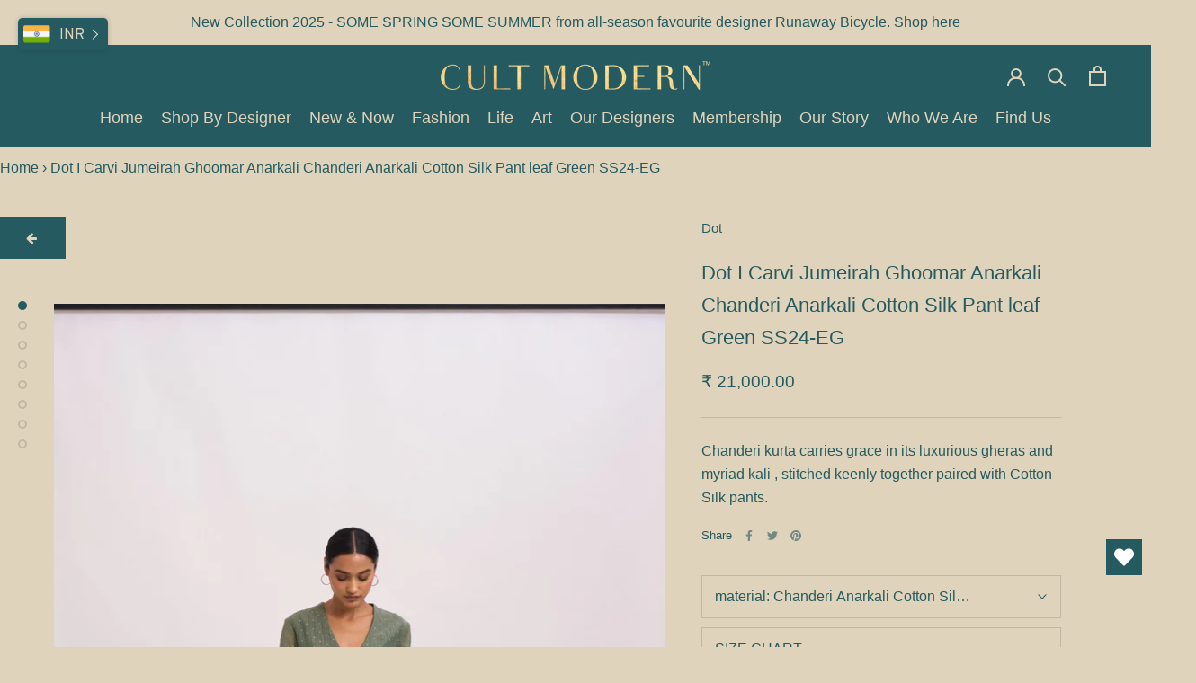

--- FILE ---
content_type: text/html; charset=utf-8
request_url: https://shopcultmodern.com/products/dot-i-carvi-jumeirah-ghoomar-anarkali-chanderi-anarkali-cotton-silk-pant-leaf-green-ss22-eg
body_size: 33044
content:
<!doctype html>

<html class="no-js" lang="en">

<head>




    <meta name="google-site-verification" content="oqK13Mq7QKa_aime0FA16hIBpSdDi8X5MJ93tWyLGYk" />
    <meta charset="utf-8"> 
    <meta http-equiv="X-UA-Compatible" content="IE=edge,chrome=1">
    <meta name="viewport" content="width=device-width, initial-scale=1.0, height=device-height, minimum-scale=1.0, maximum-scale=1.0">
    <meta name="theme-color" content="">

    <title>
      Shop Leaf Green Anarkali set by DOT | Shop Cult Modern
    </title><meta name="description" content="Buy a New All Season Leaf Green Carvi Jumeirah Ghoomar Anarkali From DOT. Elevate your style with the luxury collection of anarkali set online at Shop Cult Modern."><link rel="canonical" href="https://shopcultmodern.com/products/dot-i-carvi-jumeirah-ghoomar-anarkali-chanderi-anarkali-cotton-silk-pant-leaf-green-ss22-eg"><meta property="og:type" content="product">
  <meta property="og:title" content="Dot   I   Carvi Jumeirah Ghoomar Anarkali Chanderi Anarkali Cotton Silk Pant  leaf Green  SS24-EG"><meta property="og:image" content="http://shopcultmodern.com/cdn/shop/products/CopyofDOT7201.jpg?v=1652770664">
    <meta property="og:image:secure_url" content="https://shopcultmodern.com/cdn/shop/products/CopyofDOT7201.jpg?v=1652770664">
    <meta property="og:image:width" content="2879">
    <meta property="og:image:height" content="4319"><meta property="product:price:amount" content="21,000.00">
  <meta property="product:price:currency" content="INR"><meta property="og:description" content="Buy a New All Season Leaf Green Carvi Jumeirah Ghoomar Anarkali From DOT. Elevate your style with the luxury collection of anarkali set online at Shop Cult Modern."><meta property="og:url" content="https://shopcultmodern.com/products/dot-i-carvi-jumeirah-ghoomar-anarkali-chanderi-anarkali-cotton-silk-pant-leaf-green-ss22-eg">
<meta property="og:site_name" content="Shop Cult Modern"><meta name="twitter:card" content="summary"><meta name="twitter:title" content="Dot   I   Carvi Jumeirah Ghoomar Anarkali Chanderi Anarkali Cotton Silk Pant  leaf Green  SS24-EG">
  <meta name="twitter:description" content="Chanderi kurta carries grace in its luxurious gheras and myriad kali , stitched keenly together paired with Cotton Silk pants.">
  <meta name="twitter:image" content="https://shopcultmodern.com/cdn/shop/products/CopyofDOT7201_600x600_crop_center.jpg?v=1652770664">
<script>window.performance && window.performance.mark && window.performance.mark('shopify.content_for_header.start');</script><meta name="google-site-verification" content="tESYE0eV4e2SLtbNybeAyfj_xPuyk5qqrMREovleMNY">
<meta name="google-site-verification" content="PtK5s27v1tROFER3hAtrFMlxYIKDqhYA2XL6TX1I4jo">
<meta id="shopify-digital-wallet" name="shopify-digital-wallet" content="/40304738463/digital_wallets/dialog">
<link rel="alternate" hreflang="x-default" href="https://shopcultmodern.com/products/dot-i-carvi-jumeirah-ghoomar-anarkali-chanderi-anarkali-cotton-silk-pant-leaf-green-ss22-eg">
<link rel="alternate" hreflang="en-JP" href="https://shopcultmodern.com/en-jp/products/dot-i-carvi-jumeirah-ghoomar-anarkali-chanderi-anarkali-cotton-silk-pant-leaf-green-ss22-eg">
<link rel="alternate" hreflang="en-AE" href="https://shopcultmodern.com/en-ae/products/dot-i-carvi-jumeirah-ghoomar-anarkali-chanderi-anarkali-cotton-silk-pant-leaf-green-ss22-eg">
<link rel="alternate" hreflang="en-SA" href="https://shopcultmodern.com/en-sa/products/dot-i-carvi-jumeirah-ghoomar-anarkali-chanderi-anarkali-cotton-silk-pant-leaf-green-ss22-eg">
<link rel="alternate" hreflang="en-AU" href="https://shopcultmodern.com/en-au/products/dot-i-carvi-jumeirah-ghoomar-anarkali-chanderi-anarkali-cotton-silk-pant-leaf-green-ss22-eg">
<link rel="alternate" type="application/json+oembed" href="https://shopcultmodern.com/products/dot-i-carvi-jumeirah-ghoomar-anarkali-chanderi-anarkali-cotton-silk-pant-leaf-green-ss22-eg.oembed">
<script async="async" src="/checkouts/internal/preloads.js?locale=en-IN"></script>
<script id="shopify-features" type="application/json">{"accessToken":"4317d56777f6e060f8d59de868189a42","betas":["rich-media-storefront-analytics"],"domain":"shopcultmodern.com","predictiveSearch":true,"shopId":40304738463,"locale":"en"}</script>
<script>var Shopify = Shopify || {};
Shopify.shop = "cult-modern.myshopify.com";
Shopify.locale = "en";
Shopify.currency = {"active":"INR","rate":"1.0"};
Shopify.country = "IN";
Shopify.theme = {"name":"jewelry products - price on requests - 11122023","id":138629382369,"schema_name":"Prestige","schema_version":"4.8.1","theme_store_id":855,"role":"main"};
Shopify.theme.handle = "null";
Shopify.theme.style = {"id":null,"handle":null};
Shopify.cdnHost = "shopcultmodern.com/cdn";
Shopify.routes = Shopify.routes || {};
Shopify.routes.root = "/";</script>
<script type="module">!function(o){(o.Shopify=o.Shopify||{}).modules=!0}(window);</script>
<script>!function(o){function n(){var o=[];function n(){o.push(Array.prototype.slice.apply(arguments))}return n.q=o,n}var t=o.Shopify=o.Shopify||{};t.loadFeatures=n(),t.autoloadFeatures=n()}(window);</script>
<script id="shop-js-analytics" type="application/json">{"pageType":"product"}</script>
<script defer="defer" async type="module" src="//shopcultmodern.com/cdn/shopifycloud/shop-js/modules/v2/client.init-shop-cart-sync_COMZFrEa.en.esm.js"></script>
<script defer="defer" async type="module" src="//shopcultmodern.com/cdn/shopifycloud/shop-js/modules/v2/chunk.common_CdXrxk3f.esm.js"></script>
<script type="module">
  await import("//shopcultmodern.com/cdn/shopifycloud/shop-js/modules/v2/client.init-shop-cart-sync_COMZFrEa.en.esm.js");
await import("//shopcultmodern.com/cdn/shopifycloud/shop-js/modules/v2/chunk.common_CdXrxk3f.esm.js");

  window.Shopify.SignInWithShop?.initShopCartSync?.({"fedCMEnabled":true,"windoidEnabled":true});

</script>
<script>(function() {
  var isLoaded = false;
  function asyncLoad() {
    if (isLoaded) return;
    isLoaded = true;
    var urls = ["https:\/\/chimpstatic.com\/mcjs-connected\/js\/users\/b2db34607d9ebe731f8e60f4d\/b75ba8cfe1fdcd1305be8b889.js?shop=cult-modern.myshopify.com","https:\/\/apps.synctrack.io\/cta-buttons\/cta-group-button.js?v=1662450170\u0026shop=cult-modern.myshopify.com","https:\/\/wishlisthero-assets.revampco.com\/store-front\/bundle2.js?shop=cult-modern.myshopify.com","https:\/\/currency.conversionbear.com\/script?app=currency\u0026shop=cult-modern.myshopify.com","https:\/\/d3bt4yq3k408c5.cloudfront.net\/trafficguard.js?shop=cult-modern.myshopify.com","https:\/\/cdn.nfcube.com\/instafeed-5c23634c4fc974bc22034e4835627b46.js?shop=cult-modern.myshopify.com"];
    for (var i = 0; i < urls.length; i++) {
      var s = document.createElement('script');
      s.type = 'text/javascript';
      s.async = true;
      s.src = urls[i];
      var x = document.getElementsByTagName('script')[0];
      x.parentNode.insertBefore(s, x);
    }
  };
  if(window.attachEvent) {
    window.attachEvent('onload', asyncLoad);
  } else {
    window.addEventListener('load', asyncLoad, false);
  }
})();</script>
<script id="__st">var __st={"a":40304738463,"offset":-18000,"reqid":"ee5f4972-f95d-4dcf-9828-64a1ca788637-1763459874","pageurl":"shopcultmodern.com\/products\/dot-i-carvi-jumeirah-ghoomar-anarkali-chanderi-anarkali-cotton-silk-pant-leaf-green-ss22-eg","u":"73543c9fb9cd","p":"product","rtyp":"product","rid":7680000426209};</script>
<script>window.ShopifyPaypalV4VisibilityTracking = true;</script>
<script id="captcha-bootstrap">!function(){'use strict';const t='contact',e='account',n='new_comment',o=[[t,t],['blogs',n],['comments',n],[t,'customer']],c=[[e,'customer_login'],[e,'guest_login'],[e,'recover_customer_password'],[e,'create_customer']],r=t=>t.map((([t,e])=>`form[action*='/${t}']:not([data-nocaptcha='true']) input[name='form_type'][value='${e}']`)).join(','),a=t=>()=>t?[...document.querySelectorAll(t)].map((t=>t.form)):[];function s(){const t=[...o],e=r(t);return a(e)}const i='password',u='form_key',d=['recaptcha-v3-token','g-recaptcha-response','h-captcha-response',i],f=()=>{try{return window.sessionStorage}catch{return}},m='__shopify_v',_=t=>t.elements[u];function p(t,e,n=!1){try{const o=window.sessionStorage,c=JSON.parse(o.getItem(e)),{data:r}=function(t){const{data:e,action:n}=t;return t[m]||n?{data:e,action:n}:{data:t,action:n}}(c);for(const[e,n]of Object.entries(r))t.elements[e]&&(t.elements[e].value=n);n&&o.removeItem(e)}catch(o){console.error('form repopulation failed',{error:o})}}const l='form_type',E='cptcha';function T(t){t.dataset[E]=!0}const w=window,h=w.document,L='Shopify',v='ce_forms',y='captcha';let A=!1;((t,e)=>{const n=(g='f06e6c50-85a8-45c8-87d0-21a2b65856fe',I='https://cdn.shopify.com/shopifycloud/storefront-forms-hcaptcha/ce_storefront_forms_captcha_hcaptcha.v1.5.2.iife.js',D={infoText:'Protected by hCaptcha',privacyText:'Privacy',termsText:'Terms'},(t,e,n)=>{const o=w[L][v],c=o.bindForm;if(c)return c(t,g,e,D).then(n);var r;o.q.push([[t,g,e,D],n]),r=I,A||(h.body.append(Object.assign(h.createElement('script'),{id:'captcha-provider',async:!0,src:r})),A=!0)});var g,I,D;w[L]=w[L]||{},w[L][v]=w[L][v]||{},w[L][v].q=[],w[L][y]=w[L][y]||{},w[L][y].protect=function(t,e){n(t,void 0,e),T(t)},Object.freeze(w[L][y]),function(t,e,n,w,h,L){const[v,y,A,g]=function(t,e,n){const i=e?o:[],u=t?c:[],d=[...i,...u],f=r(d),m=r(i),_=r(d.filter((([t,e])=>n.includes(e))));return[a(f),a(m),a(_),s()]}(w,h,L),I=t=>{const e=t.target;return e instanceof HTMLFormElement?e:e&&e.form},D=t=>v().includes(t);t.addEventListener('submit',(t=>{const e=I(t);if(!e)return;const n=D(e)&&!e.dataset.hcaptchaBound&&!e.dataset.recaptchaBound,o=_(e),c=g().includes(e)&&(!o||!o.value);(n||c)&&t.preventDefault(),c&&!n&&(function(t){try{if(!f())return;!function(t){const e=f();if(!e)return;const n=_(t);if(!n)return;const o=n.value;o&&e.removeItem(o)}(t);const e=Array.from(Array(32),(()=>Math.random().toString(36)[2])).join('');!function(t,e){_(t)||t.append(Object.assign(document.createElement('input'),{type:'hidden',name:u})),t.elements[u].value=e}(t,e),function(t,e){const n=f();if(!n)return;const o=[...t.querySelectorAll(`input[type='${i}']`)].map((({name:t})=>t)),c=[...d,...o],r={};for(const[a,s]of new FormData(t).entries())c.includes(a)||(r[a]=s);n.setItem(e,JSON.stringify({[m]:1,action:t.action,data:r}))}(t,e)}catch(e){console.error('failed to persist form',e)}}(e),e.submit())}));const S=(t,e)=>{t&&!t.dataset[E]&&(n(t,e.some((e=>e===t))),T(t))};for(const o of['focusin','change'])t.addEventListener(o,(t=>{const e=I(t);D(e)&&S(e,y())}));const B=e.get('form_key'),M=e.get(l),P=B&&M;t.addEventListener('DOMContentLoaded',(()=>{const t=y();if(P)for(const e of t)e.elements[l].value===M&&p(e,B);[...new Set([...A(),...v().filter((t=>'true'===t.dataset.shopifyCaptcha))])].forEach((e=>S(e,t)))}))}(h,new URLSearchParams(w.location.search),n,t,e,['guest_login'])})(!0,!0)}();</script>
<script integrity="sha256-52AcMU7V7pcBOXWImdc/TAGTFKeNjmkeM1Pvks/DTgc=" data-source-attribution="shopify.loadfeatures" defer="defer" src="//shopcultmodern.com/cdn/shopifycloud/storefront/assets/storefront/load_feature-81c60534.js" crossorigin="anonymous"></script>
<script data-source-attribution="shopify.dynamic_checkout.dynamic.init">var Shopify=Shopify||{};Shopify.PaymentButton=Shopify.PaymentButton||{isStorefrontPortableWallets:!0,init:function(){window.Shopify.PaymentButton.init=function(){};var t=document.createElement("script");t.src="https://shopcultmodern.com/cdn/shopifycloud/portable-wallets/latest/portable-wallets.en.js",t.type="module",document.head.appendChild(t)}};
</script>
<script data-source-attribution="shopify.dynamic_checkout.buyer_consent">
  function portableWalletsHideBuyerConsent(e){var t=document.getElementById("shopify-buyer-consent"),n=document.getElementById("shopify-subscription-policy-button");t&&n&&(t.classList.add("hidden"),t.setAttribute("aria-hidden","true"),n.removeEventListener("click",e))}function portableWalletsShowBuyerConsent(e){var t=document.getElementById("shopify-buyer-consent"),n=document.getElementById("shopify-subscription-policy-button");t&&n&&(t.classList.remove("hidden"),t.removeAttribute("aria-hidden"),n.addEventListener("click",e))}window.Shopify?.PaymentButton&&(window.Shopify.PaymentButton.hideBuyerConsent=portableWalletsHideBuyerConsent,window.Shopify.PaymentButton.showBuyerConsent=portableWalletsShowBuyerConsent);
</script>
<script>
  function portableWalletsCleanup(e){e&&e.src&&console.error("Failed to load portable wallets script "+e.src);var t=document.querySelectorAll("shopify-accelerated-checkout .shopify-payment-button__skeleton, shopify-accelerated-checkout-cart .wallet-cart-button__skeleton"),e=document.getElementById("shopify-buyer-consent");for(let e=0;e<t.length;e++)t[e].remove();e&&e.remove()}function portableWalletsNotLoadedAsModule(e){e instanceof ErrorEvent&&"string"==typeof e.message&&e.message.includes("import.meta")&&"string"==typeof e.filename&&e.filename.includes("portable-wallets")&&(window.removeEventListener("error",portableWalletsNotLoadedAsModule),window.Shopify.PaymentButton.failedToLoad=e,"loading"===document.readyState?document.addEventListener("DOMContentLoaded",window.Shopify.PaymentButton.init):window.Shopify.PaymentButton.init())}window.addEventListener("error",portableWalletsNotLoadedAsModule);
</script>

<script type="module" src="https://shopcultmodern.com/cdn/shopifycloud/portable-wallets/latest/portable-wallets.en.js" onError="portableWalletsCleanup(this)" crossorigin="anonymous"></script>
<script nomodule>
  document.addEventListener("DOMContentLoaded", portableWalletsCleanup);
</script>

<link id="shopify-accelerated-checkout-styles" rel="stylesheet" media="screen" href="https://shopcultmodern.com/cdn/shopifycloud/portable-wallets/latest/accelerated-checkout-backwards-compat.css" crossorigin="anonymous">
<style id="shopify-accelerated-checkout-cart">
        #shopify-buyer-consent {
  margin-top: 1em;
  display: inline-block;
  width: 100%;
}

#shopify-buyer-consent.hidden {
  display: none;
}

#shopify-subscription-policy-button {
  background: none;
  border: none;
  padding: 0;
  text-decoration: underline;
  font-size: inherit;
  cursor: pointer;
}

#shopify-subscription-policy-button::before {
  box-shadow: none;
}

      </style>

<script>window.performance && window.performance.mark && window.performance.mark('shopify.content_for_header.end');</script>

        
<!--     Include boostrap library if page url contains Shop By Designer  -->
    
    
  
  <!--     --------- -->
    
    
    <link rel="stylesheet" href="//shopcultmodern.com/cdn/shop/t/10/assets/theme.scss.css?v=113989104042962424661759333010">
    <link rel="stylesheet" href="//shopcultmodern.com/cdn/shop/t/10/assets/custom.css?v=69010383107744627261703329927">

    <script>
      // This allows to expose several variables to the global scope, to be used in scripts
      window.theme = {
        pageType: "product",
        moneyFormat: "\u003cspan class=\"money conversion-bear-money\"\u003e₹ {{amount}}\u003c\/span\u003e",
        moneyWithCurrencyFormat: "\u003cspan class=\"money conversion-bear-money\"\u003e₹ {{amount}} INR\u003c\/span\u003e",
        productImageSize: "natural",
        searchMode: "product",
        showPageTransition: true,
        showElementStaggering: true,
        showImageZooming: true
      };

      window.routes = {
        rootUrl: "\/",
        rootUrlWithoutSlash: '',
        cartUrl: "\/cart",
        cartAddUrl: "\/cart\/add",
        cartChangeUrl: "\/cart\/change",
        searchUrl: "\/search",
        productRecommendationsUrl: "\/recommendations\/products"
      };

      window.languages = {
        cartAddNote: "Add Order Note",
        cartEditNote: "Edit Order Note",
        productImageLoadingError: "This image could not be loaded. Please try to reload the page.",
        productFormAddToCart: "Add to cart",
        productFormUnavailable: "Unavailable",
        productFormSoldOut: "Sold Out",
        shippingEstimatorOneResult: "1 option available:",
        shippingEstimatorMoreResults: "{{count}} options available:",
        shippingEstimatorNoResults: "No shipping could be found"
      };

      window.lazySizesConfig = {
        loadHidden: false,
        hFac: 0.5,
        expFactor: 2,
        ricTimeout: 150,
        lazyClass: 'Image--lazyLoad',
        loadingClass: 'Image--lazyLoading',
        loadedClass: 'Image--lazyLoaded'
      };

      document.documentElement.className = document.documentElement.className.replace('no-js', 'js');
      document.documentElement.style.setProperty('--window-height', window.innerHeight + 'px');

      // We do a quick detection of some features (we could use Modernizr but for so little...)
      (function() {
        document.documentElement.className += ((window.CSS && window.CSS.supports('(position: sticky) or (position: -webkit-sticky)')) ? ' supports-sticky' : ' no-supports-sticky');
        document.documentElement.className += (window.matchMedia('(-moz-touch-enabled: 1), (hover: none)')).matches ? ' no-supports-hover' : ' supports-hover';
      }());
    </script>

    <script src="//shopcultmodern.com/cdn/shop/t/10/assets/lazysizes.min.js?v=174358363404432586981702275408" async></script><script src="https://polyfill-fastly.net/v3/polyfill.min.js?unknown=poly1fill&features=fetch,Element.prototype.closest,Element.prototype.remove,Element.prototype.classList,Array.prototype.includes,Array.prototype.fill,Object.assign,CustomEvent,IntersectionObserver,IntersectionObserverEntry,URL" defer></script>
    <script src="//shopcultmodern.com/cdn/shop/t/10/assets/libs.min.js?v=26178543184394469741702275408" defer></script>
    <script src="//shopcultmodern.com/cdn/shop/t/10/assets/theme.min.js?v=28495471557109698641702275408" defer></script>
    <script src="//shopcultmodern.com/cdn/shop/t/10/assets/custom.js?v=46399457518122807941702275408" defer></script>
    <script src="https://ajax.googleapis.com/ajax/libs/jquery/3.5.1/jquery.min.js"></script> 

    
    
    <!--     Include boostrap library if page url contains Shop By Designer  -->
    
    
    
    
    
<!--     ------------- -->
    
    <script>
      (function () {
        window.onpageshow = function() {
          if (window.theme.showPageTransition) {
            var pageTransition = document.querySelector('.PageTransition');

            if (pageTransition) {
              pageTransition.style.visibility = 'visible';
              pageTransition.style.opacity = '0';
            }
          }

          // When the page is loaded from the cache, we have to reload the cart content
          document.documentElement.dispatchEvent(new CustomEvent('cart:refresh', {
            bubbles: true
          }));
        };
      })();
    </script>

    
  <script type="application/ld+json">
  {
    "@context": "http://schema.org",
    "@type": "Product",
  "@id": "https:\/\/shopcultmodern.com\/products\/dot-i-carvi-jumeirah-ghoomar-anarkali-chanderi-anarkali-cotton-silk-pant-leaf-green-ss22-eg#product",
    "offers": [{
          "@type": "Offer",
          "name": "Chanderi Anarkali Cotton Silk Pant \/ S \/ leaf Green",
          "availability":"https://schema.org/InStock",
          "price": 21000.0,
          "priceCurrency": "INR",
          "priceValidUntil": "2025-11-28","sku": "SS22-EG","url": "/products/dot-i-carvi-jumeirah-ghoomar-anarkali-chanderi-anarkali-cotton-silk-pant-leaf-green-ss22-eg/products/dot-i-carvi-jumeirah-ghoomar-anarkali-chanderi-anarkali-cotton-silk-pant-leaf-green-ss22-eg?variant=42817448804577"
        },
{
          "@type": "Offer",
          "name": "Chanderi Anarkali Cotton Silk Pant \/ M \/ leaf Green",
          "availability":"https://schema.org/InStock",
          "price": 21000.0,
          "priceCurrency": "INR",
          "priceValidUntil": "2025-11-28","sku": "SS22-EG","url": "/products/dot-i-carvi-jumeirah-ghoomar-anarkali-chanderi-anarkali-cotton-silk-pant-leaf-green-ss22-eg/products/dot-i-carvi-jumeirah-ghoomar-anarkali-chanderi-anarkali-cotton-silk-pant-leaf-green-ss22-eg?variant=42817448837345"
        },
{
          "@type": "Offer",
          "name": "Chanderi Anarkali Cotton Silk Pant \/ L \/ leaf Green",
          "availability":"https://schema.org/InStock",
          "price": 21000.0,
          "priceCurrency": "INR",
          "priceValidUntil": "2025-11-28","sku": "SS22-EG","url": "/products/dot-i-carvi-jumeirah-ghoomar-anarkali-chanderi-anarkali-cotton-silk-pant-leaf-green-ss22-eg/products/dot-i-carvi-jumeirah-ghoomar-anarkali-chanderi-anarkali-cotton-silk-pant-leaf-green-ss22-eg?variant=42817448870113"
        },
{
          "@type": "Offer",
          "name": "Chanderi Anarkali Cotton Silk Pant \/ XL \/ leaf Green",
          "availability":"https://schema.org/InStock",
          "price": 21000.0,
          "priceCurrency": "INR",
          "priceValidUntil": "2025-11-28","sku": "SS22-EG","url": "/products/dot-i-carvi-jumeirah-ghoomar-anarkali-chanderi-anarkali-cotton-silk-pant-leaf-green-ss22-eg/products/dot-i-carvi-jumeirah-ghoomar-anarkali-chanderi-anarkali-cotton-silk-pant-leaf-green-ss22-eg?variant=42817448902881"
        }
],
    "brand": {
      "name": "Dot"
    },
    "name": "Dot   I   Carvi Jumeirah Ghoomar Anarkali Chanderi Anarkali Cotton Silk Pant  leaf Green  SS24-EG",
    "description": "Chanderi kurta carries grace in its luxurious gheras and myriad kali , stitched keenly together paired with Cotton Silk pants.",
    "category": "Women",
    "url": "/products/dot-i-carvi-jumeirah-ghoomar-anarkali-chanderi-anarkali-cotton-silk-pant-leaf-green-ss22-eg/products/dot-i-carvi-jumeirah-ghoomar-anarkali-chanderi-anarkali-cotton-silk-pant-leaf-green-ss22-eg",
    "sku": "SS22-EG",
    "image": {
      "@type": "ImageObject",
      "url": "https://shopcultmodern.com/cdn/shop/products/CopyofDOT7201_1024x.jpg?v=1652770664",
      "image": "https://shopcultmodern.com/cdn/shop/products/CopyofDOT7201_1024x.jpg?v=1652770664",
      "name": "Dot   I   Carvi Jumeirah Ghoomar Anarkali Chanderi Anarkali Cotton Silk Pant  leaf Green  SS24-EG - Shop Cult Modern",
      "width": "1024",
      "height": "1024"
    }
  }
  </script>



  <script type="application/ld+json">
  {
    "@context": "http://schema.org",
    "@type": "BreadcrumbList",
  "itemListElement": [{
      "@type": "ListItem",
      "position": 1,
      "name": "Translation missing: en.general.breadcrumb.home",
      "item": "https://shopcultmodern.com"
    },{
          "@type": "ListItem",
          "position": 2,
          "name": "Dot   I   Carvi Jumeirah Ghoomar Anarkali Chanderi Anarkali Cotton Silk Pant  leaf Green  SS24-EG",
          "item": "https://shopcultmodern.com/products/dot-i-carvi-jumeirah-ghoomar-anarkali-chanderi-anarkali-cotton-silk-pant-leaf-green-ss22-eg"
        }]
  }
  </script>

<link href="https://cdnjs.cloudflare.com/ajax/libs/font-awesome/4.7.0/css/font-awesome.min.css" rel="stylesheet" defer>




    
    <meta name="facebook-domain-verification" content="q0g8h1y93eagz3ng2s5qcs6sbeazw9" />
  
<!-- Start of Judge.me Core -->
<link rel="dns-prefetch" href="https://cdn.judge.me/">
<script data-cfasync='false' class='jdgm-settings-script'>window.jdgmSettings={"pagination":5,"disable_web_reviews":false,"badge_no_review_text":"No reviews","badge_n_reviews_text":"{{ n }} review/reviews","badge_star_color":"#255b60","hide_badge_preview_if_no_reviews":true,"badge_hide_text":false,"enforce_center_preview_badge":false,"widget_title":"Customer Reviews","widget_open_form_text":"Write a review","widget_close_form_text":"Cancel review","widget_refresh_page_text":"Refresh page","widget_summary_text":"Based on {{ number_of_reviews }} review/reviews","widget_no_review_text":"Be the first to write a review","widget_name_field_text":"Name","widget_verified_name_field_text":"Verified Name (public)","widget_name_placeholder_text":"Enter your name (public)","widget_required_field_error_text":"This field is required.","widget_email_field_text":"Email","widget_verified_email_field_text":"Verified Email (private, can not be edited)","widget_email_placeholder_text":"Enter your email (private)","widget_email_field_error_text":"Please enter a valid email address.","widget_rating_field_text":"Rating","widget_review_title_field_text":"Review Title","widget_review_title_placeholder_text":"Give your review a title","widget_review_body_field_text":"Review","widget_review_body_placeholder_text":"Write your comments here","widget_pictures_field_text":"Picture/Video (optional)","widget_submit_review_text":"Submit Review","widget_submit_verified_review_text":"Submit Verified Review","widget_submit_success_msg_with_auto_publish":"Thank you! Please refresh the page in a few moments to see your review. You can remove or edit your review by logging into \u003ca href='https://judge.me/login' target='_blank' rel='nofollow noopener'\u003eJudge.me\u003c/a\u003e","widget_submit_success_msg_no_auto_publish":"Thank you! Your review will be published as soon as it is approved by the shop admin. You can remove or edit your review by logging into \u003ca href='https://judge.me/login' target='_blank' rel='nofollow noopener'\u003eJudge.me\u003c/a\u003e","widget_show_default_reviews_out_of_total_text":"Showing {{ n_reviews_shown }} out of {{ n_reviews }} reviews.","widget_show_all_link_text":"Show all","widget_show_less_link_text":"Show less","widget_author_said_text":"{{ reviewer_name }} said:","widget_days_text":"{{ n }} days ago","widget_weeks_text":"{{ n }} week/weeks ago","widget_months_text":"{{ n }} month/months ago","widget_years_text":"{{ n }} year/years ago","widget_yesterday_text":"Yesterday","widget_today_text":"Today","widget_replied_text":"\u003e\u003e {{ shop_name }} replied:","widget_read_more_text":"Read more","widget_rating_filter_see_all_text":"See all reviews","widget_sorting_most_recent_text":"Most Recent","widget_sorting_highest_rating_text":"Highest Rating","widget_sorting_lowest_rating_text":"Lowest Rating","widget_sorting_with_pictures_text":"Only Pictures","widget_sorting_most_helpful_text":"Most Helpful","widget_open_question_form_text":"Ask a question","widget_reviews_subtab_text":"Reviews","widget_questions_subtab_text":"Questions","widget_question_label_text":"Question","widget_answer_label_text":"Answer","widget_question_placeholder_text":"Write your question here","widget_submit_question_text":"Submit Question","widget_question_submit_success_text":"Thank you for your question! We will notify you once it gets answered.","widget_star_color":"#255b60","verified_badge_text":"Verified","verified_badge_placement":"left-of-reviewer-name","widget_hide_border":false,"widget_social_share":false,"widget_thumb":false,"widget_review_location_show":false,"all_reviews_include_out_of_store_products":true,"all_reviews_out_of_store_text":"(out of store)","all_reviews_product_name_prefix_text":"about","enable_review_pictures":true,"enable_question_anwser":false,"widget_product_reviews_subtab_text":"Product Reviews","widget_shop_reviews_subtab_text":"Shop Reviews","widget_write_a_store_review_text":"Write a Store Review","widget_other_languages_heading":"Reviews in Other Languages","widget_sorting_pictures_first_text":"Pictures First","floating_tab_button_name":"★ Reviews","floating_tab_title":"Let customers speak for us","floating_tab_url":"","floating_tab_url_enabled":false,"all_reviews_text_badge_text":"Customers rate us {{ shop.metafields.judgeme.all_reviews_rating | round: 1 }}/5 based on {{ shop.metafields.judgeme.all_reviews_count }} reviews.","all_reviews_text_badge_text_branded_style":"{{ shop.metafields.judgeme.all_reviews_rating | round: 1 }} out of 5 stars based on {{ shop.metafields.judgeme.all_reviews_count }} reviews","all_reviews_text_badge_url":"","featured_carousel_title":"Let customers speak for us","featured_carousel_count_text":"from {{ n }} reviews","featured_carousel_url":"","verified_count_badge_url":"","widget_star_use_custom_color":true,"picture_reminder_submit_button":"Upload Pictures","widget_sorting_videos_first_text":"Videos First","widget_review_pending_text":"Pending","remove_microdata_snippet":true,"preview_badge_no_question_text":"No questions","preview_badge_n_question_text":"{{ number_of_questions }} question/questions","widget_search_bar_placeholder":"Search reviews","widget_sorting_verified_only_text":"Verified only","featured_carousel_more_reviews_button_text":"Read more reviews","featured_carousel_view_product_button_text":"View product","all_reviews_page_load_more_text":"Load More Reviews","widget_public_name_text":"displayed publicly like","default_reviewer_name_has_non_latin":true,"widget_reviewer_anonymous":"Anonymous","medals_widget_title":"Judge.me Review Medals","widget_invalid_yt_video_url_error_text":"Not a YouTube video URL","widget_max_length_field_error_text":"Please enter no more than {0} characters.","widget_verified_by_shop_text":"Verified by Shop","widget_load_with_code_splitting":true,"widget_ugc_title":"Made by us, Shared by you","widget_ugc_subtitle":"Tag us to see your picture featured in our page","widget_ugc_primary_button_text":"Buy Now","widget_ugc_secondary_button_text":"Load More","widget_ugc_reviews_button_text":"View Reviews","widget_summary_average_rating_text":"{{ average_rating }} out of 5","widget_media_grid_title":"Customer photos \u0026 videos","widget_media_grid_see_more_text":"See more","widget_verified_by_judgeme_text":"Verified by Judge.me","widget_verified_by_judgeme_text_in_store_medals":"Verified by Judge.me","widget_media_field_exceed_quantity_message":"Sorry, we can only accept {{ max_media }} for one review.","widget_media_field_exceed_limit_message":"{{ file_name }} is too large, please select a {{ media_type }} less than {{ size_limit }}MB.","widget_review_submitted_text":"Review Submitted!","widget_question_submitted_text":"Question Submitted!","widget_close_form_text_question":"Cancel","widget_write_your_answer_here_text":"Write your answer here","widget_enabled_branded_link":true,"widget_show_collected_by_judgeme":false,"widget_collected_by_judgeme_text":"collected by Judge.me","widget_load_more_text":"Load More","widget_full_review_text":"Full Review","widget_read_more_reviews_text":"Read More Reviews","widget_read_questions_text":"Read Questions","widget_questions_and_answers_text":"Questions \u0026 Answers","widget_verified_by_text":"Verified by","widget_number_of_reviews_text":"{{ number_of_reviews }} reviews","widget_back_button_text":"Back","widget_next_button_text":"Next","widget_custom_forms_filter_button":"Filters","custom_forms_style":"vertical","how_reviews_are_collected":"How reviews are collected?","widget_gdpr_statement":"How we use your data: We’ll only contact you about the review you left, and only if necessary. By submitting your review, you agree to Judge.me’s \u003ca href='https://judge.me/terms' target='_blank' rel='nofollow noopener'\u003eterms\u003c/a\u003e, \u003ca href='https://judge.me/privacy' target='_blank' rel='nofollow noopener'\u003eprivacy\u003c/a\u003e and \u003ca href='https://judge.me/content-policy' target='_blank' rel='nofollow noopener'\u003econtent\u003c/a\u003e policies.","review_snippet_widget_round_border_style":true,"review_snippet_widget_card_color":"#FFFFFF","review_snippet_widget_slider_arrows_background_color":"#FFFFFF","review_snippet_widget_slider_arrows_color":"#000000","review_snippet_widget_star_color":"#339999","preview_badge_collection_page_install_preference":true,"preview_badge_product_page_install_preference":true,"review_widget_best_location":true,"platform":"shopify","branding_url":"https://app.judge.me/reviews/stores/shopcultmodern.com","branding_text":"Powered by Judge.me","locale":"en","reply_name":"Shop Cult Modern","widget_version":"2.1","footer":true,"autopublish":true,"review_dates":false,"enable_custom_form":false,"shop_use_review_site":true,"enable_multi_locales_translations":false,"can_be_branded":true,"reply_name_text":"Shop Cult Modern"};</script> <style class='jdgm-settings-style'>.jdgm-xx{left:0}:not(.jdgm-prev-badge__stars)>.jdgm-star{color:#255b60}.jdgm-histogram .jdgm-star.jdgm-star{color:#255b60}.jdgm-preview-badge .jdgm-star.jdgm-star{color:#255b60}.jdgm-prev-badge[data-average-rating='0.00']{display:none !important}.jdgm-rev .jdgm-rev__timestamp,.jdgm-quest .jdgm-rev__timestamp,.jdgm-carousel-item__timestamp{display:none !important}.jdgm-author-all-initials{display:none !important}.jdgm-author-last-initial{display:none !important}.jdgm-rev-widg__title{visibility:hidden}.jdgm-rev-widg__summary-text{visibility:hidden}.jdgm-prev-badge__text{visibility:hidden}.jdgm-rev__replier:before{content:'Shop Cult Modern'}.jdgm-rev__prod-link-prefix:before{content:'about'}.jdgm-rev__out-of-store-text:before{content:'(out of store)'}@media only screen and (min-width: 768px){.jdgm-rev__pics .jdgm-rev_all-rev-page-picture-separator,.jdgm-rev__pics .jdgm-rev__product-picture{display:none}}@media only screen and (max-width: 768px){.jdgm-rev__pics .jdgm-rev_all-rev-page-picture-separator,.jdgm-rev__pics .jdgm-rev__product-picture{display:none}}.jdgm-preview-badge[data-template="index"]{display:none !important}.jdgm-verified-count-badget[data-from-snippet="true"]{display:none !important}.jdgm-carousel-wrapper[data-from-snippet="true"]{display:none !important}.jdgm-all-reviews-text[data-from-snippet="true"]{display:none !important}.jdgm-medals-section[data-from-snippet="true"]{display:none !important}.jdgm-ugc-media-wrapper[data-from-snippet="true"]{display:none !important}
</style> <style class='jdgm-settings-style'></style>

  
  
  
  <style class='jdgm-miracle-styles'>
  @-webkit-keyframes jdgm-spin{0%{-webkit-transform:rotate(0deg);-ms-transform:rotate(0deg);transform:rotate(0deg)}100%{-webkit-transform:rotate(359deg);-ms-transform:rotate(359deg);transform:rotate(359deg)}}@keyframes jdgm-spin{0%{-webkit-transform:rotate(0deg);-ms-transform:rotate(0deg);transform:rotate(0deg)}100%{-webkit-transform:rotate(359deg);-ms-transform:rotate(359deg);transform:rotate(359deg)}}@font-face{font-family:'JudgemeStar';src:url("[data-uri]") format("woff");font-weight:normal;font-style:normal}.jdgm-star{font-family:'JudgemeStar';display:inline !important;text-decoration:none !important;padding:0 4px 0 0 !important;margin:0 !important;font-weight:bold;opacity:1;-webkit-font-smoothing:antialiased;-moz-osx-font-smoothing:grayscale}.jdgm-star:hover{opacity:1}.jdgm-star:last-of-type{padding:0 !important}.jdgm-star.jdgm--on:before{content:"\e000"}.jdgm-star.jdgm--off:before{content:"\e001"}.jdgm-star.jdgm--half:before{content:"\e002"}.jdgm-widget *{margin:0;line-height:1.4;-webkit-box-sizing:border-box;-moz-box-sizing:border-box;box-sizing:border-box;-webkit-overflow-scrolling:touch}.jdgm-hidden{display:none !important;visibility:hidden !important}.jdgm-temp-hidden{display:none}.jdgm-spinner{width:40px;height:40px;margin:auto;border-radius:50%;border-top:2px solid #eee;border-right:2px solid #eee;border-bottom:2px solid #eee;border-left:2px solid #ccc;-webkit-animation:jdgm-spin 0.8s infinite linear;animation:jdgm-spin 0.8s infinite linear}.jdgm-prev-badge{display:block !important}

</style>


  
  
   


<script data-cfasync='false' class='jdgm-script'>
!function(e){window.jdgm=window.jdgm||{},jdgm.CDN_HOST="https://cdn.judge.me/",
jdgm.docReady=function(d){(e.attachEvent?"complete"===e.readyState:"loading"!==e.readyState)?
setTimeout(d,0):e.addEventListener("DOMContentLoaded",d)},jdgm.loadCSS=function(d,t,o,s){
!o&&jdgm.loadCSS.requestedUrls.indexOf(d)>=0||(jdgm.loadCSS.requestedUrls.push(d),
(s=e.createElement("link")).rel="stylesheet",s.class="jdgm-stylesheet",s.media="nope!",
s.href=d,s.onload=function(){this.media="all",t&&setTimeout(t)},e.body.appendChild(s))},
jdgm.loadCSS.requestedUrls=[],jdgm.loadJS=function(e,d){var t=new XMLHttpRequest;
t.onreadystatechange=function(){4===t.readyState&&(Function(t.response)(),d&&d(t.response))},
t.open("GET",e),t.send()},jdgm.docReady((function(){(window.jdgmLoadCSS||e.querySelectorAll(
".jdgm-widget, .jdgm-all-reviews-page").length>0)&&(jdgmSettings.widget_load_with_code_splitting?
parseFloat(jdgmSettings.widget_version)>=3?jdgm.loadCSS(jdgm.CDN_HOST+"widget_v3/base.css"):
jdgm.loadCSS(jdgm.CDN_HOST+"widget/base.css"):jdgm.loadCSS(jdgm.CDN_HOST+"shopify_v2.css"),
jdgm.loadJS(jdgm.CDN_HOST+"loader.js"))}))}(document);
</script>

<noscript><link rel="stylesheet" type="text/css" media="all" href="https://cdn.judge.me/shopify_v2.css"></noscript>
<!-- End of Judge.me Core -->


   
<!-- Font icon for header icons -->

<!-- Style for floating buttons and others -->
<style type="text/css">
@font-face {
  font-family: 'wishlisthero-icons';
  src: url('../font/wishlisthero-icons.eot?73845789');
  src: url('../font/wishlisthero-icons.eot?73845789#iefix') format('embedded-opentype'),
       url('../font/wishlisthero-icons.woff2?73845789') format('woff2'),
       url('../font/wishlisthero-icons.woff?73845789') format('woff'),
       url('../font/wishlisthero-icons.ttf?73845789') format('truetype'),
       url('../font/wishlisthero-icons.svg?73845789#wishlisthero-icons') format('svg');
  font-weight: normal;
  font-style: normal;
}
/* Chrome hack: SVG is rendered more smooth in Windozze. 100% magic, uncomment if you need it. */
/* Note, that will break hinting! In other OS-es font will be not as sharp as it could be */
/*
@media screen and (-webkit-min-device-pixel-ratio:0) {
  @font-face {
    font-family: 'wishlisthero-icons';
    src: url('../font/wishlisthero-icons.svg?73845789#wishlisthero-icons') format('svg');
  }
}
*/
 
 [class^="wlh-icon-"]:before, [class*=" wlh-icon-"]:before {
  font-family: "wishlisthero-icons";
  font-style: normal;
  font-weight: normal;
  speak: none;
 
  display: inline-block;
  text-decoration: inherit;
  width: 1em;
  margin-right: .2em;
  text-align: center;
  /* opacity: .8; */
 
  /* For safety - reset parent styles, that can break glyph codes*/
  font-variant: normal;
  text-transform: none;
 
  /* fix buttons height, for twitter bootstrap */
  line-height: 1em;
 
  /* Animation center compensation - margins should be symmetric */
  /* remove if not needed */
  margin-left: .2em;
 
  /* you can be more comfortable with increased icons size */
  /* font-size: 120%; */
 
  /* Font smoothing. That was taken from TWBS */
  -webkit-font-smoothing: antialiased;
  -moz-osx-font-smoothing: grayscale;
 
  /* Uncomment for 3D effect */
  /* text-shadow: 1px 1px 1px rgba(127, 127, 127, 0.3); */
}
 
.wlh-icon-heart-empty:before { content: '\e800'; } /* 'î €' */
.wlh-icon-heart:before { content: '\e801'; } /* 'î ' */
.wlh-icon-star:before { content: '\e802'; } /* 'î ‚' */
.wlh-icon-star-empty:before { content: '\e803'; } /* 'î ƒ' */
.wlh-icon-bookmark:before { content: '\e804'; } /* 'î „' */
.wlh-icon-flag:before { content: '\e805'; } /* 'î …' */
.wlh-icon-thumbs-up:before { content: '\e806'; } /* 'î †' */
.wlh-icon-heart-1:before { content: '\e807'; } /* 'î ‡' */
.wlh-icon-heart-empty-1:before { content: '\e808'; } /* 'î ˆ' */
.wlh-icon-heart-2:before { content: '\e809'; } /* 'î ‰' */
.wlh-icon-heart-filled:before { content: '\e80a'; } /* 'î Š' */
.wlh-icon-location:before { content: '\e80b'; } /* 'î ‹' */
.wlh-icon-location-outline:before { content: '\e80c'; } /* 'î Œ' */
.wlh-icon-bookmark-empty:before { content: '\f097'; } /* 'ï‚—' */
.wlh-icon-flag-empty:before { content: '\f11d'; } /* 'ï„' */
.wlh-icon-thumbs-up-alt:before { content: '\f164'; } /* 'ï…¤' */

@media screen and (max-width: 641px){

.Header__Icon+.Header__Icon {
margin-left: 10px;
}
}
@media screen and (min-width: 641px){
.Header__Icon+.Header__Icon.Wlh-Header__Icon {
margin-left: 20px;
}
}.wishlisthero-floating {
        position: absolute;
          right:5px;
        top: 5px;
        z-index: 23;
        border-radius: 100%;
    }
.wishlisthero-floating svg {
font-size:23px;
margin-top:1px;
}
    .wishlisthero-floating:hover {
        background-color: rgba(0, 0, 0, 0.05);
    }

    .wishlisthero-floating button {
        font-size: 20px !important;
        width: 40px !important;
        padding: 0.125em 0 0 !important;
    }
.MuiTypography-body2 ,.MuiTypography-body1 ,.MuiTypography-caption ,.MuiTypography-button ,.MuiTypography-h1 ,.MuiTypography-h2 ,.MuiTypography-h3 ,.MuiTypography-h4 ,.MuiTypography-h5 ,.MuiTypography-h6 ,.MuiTypography-subtitle1 ,.MuiTypography-subtitle2 ,.MuiTypography-overline , MuiButton-root{
     font-family: inherit !important; /*Roboto, Helvetica, Arial, sans-serif;*/
}
.MuiTypography-h1 , .MuiTypography-h2 , .MuiTypography-h3 , .MuiTypography-h4 , .MuiTypography-h5 , .MuiTypography-h6 , .MuiButton-root, .MuiCardHeader-title a{
     font-family: Helvetica, Arial, sans-serif !important;
}

    /****************************************************************************************/
    /* For some theme shared view need some spacing */
#wishlisthero-product-page-button-container{
  margin-top: 20px;
}    /*
    #wishlist-hero-shared-list-view {
  margin-top: 15px;
  margin-bottom: 15px;
}
#wishlist-hero-shared-list-view h1 {
  padding-left: 5px;
}

#wishlisthero-product-page-button-container{
  padding-top: 15px;
}
*/
    /****************************************************************************************/
    /* #wishlisthero-product-page-button-container button {
  padding-left: 1px !important;
} */
    /****************************************************************************************/
    /* Customize the indicator when wishlist has items AND the normal indicator not working */
    span.wishlist-hero-items-count {
       right: -4px;
       margin-top: 2px;
   }

   @media(min-width:760px){
    span.wishlist-hero-items-count {
       margin-top: 0px;
   }
   }
/*span.wishlist-hero-items-count {
  position: absolute;
  top: 2px;
  right: -2px;
  width: 10px;
  height: 10px;
  background-color: #eee; 
  background-color: #e0d3bb;
    border-radius: 100%;
    border: 1px solid white;
    box-sizing: border-box;
} */
.MuiCardMedia-root{
padding-top:120% !important; 
}
</style>
<script>window.wishlisthero_cartDotClasses=['Header__CartDot', 'is-visible'];</script>
<script>window.wishlisthero_buttonProdPageClasses=['Button','Button--secondary','Button--full'];</script>
<script>window.wishlisthero_buttonProdPageFontSize='auto';</script>
 <script type='text/javascript'>try{
   window.WishListHero_setting = {"ButtonColor":"#255b60","IconColor":"rgba(255, 255, 255, 1)","IconType":"Heart","ButtonTextBeforeAdding":"ADD TO WISHLIST","ButtonTextAfterAdding":"ADDED TO WISHLIST","AnimationAfterAddition":"None","ButtonTextAddToCart":"ADD TO CART","AddedProductNotificationText":"Product added to wishlist successfully","AddedProductToCartNotificationText":"Product added to cart successfully","ViewCartLinkText":"View Cart","SharePopup_TitleText":"Share My wishlist","SharePopup_shareBtnText":"Share","SharePopup_shareHederText":"Share on Social Networks","SharePopup_shareCopyText":"Or copy Wishlist link to share","SharePopup_shareCancelBtnText":"cancel","SharePopup_shareCopyBtnText":"copy","SendEMailPopup_BtnText":"send email","SendEMailPopup_FromText":"From Name","SendEMailPopup_ToText":"To email","SendEMailPopup_BodyText":"Body","SendEMailPopup_SendBtnText":"send","SendEMailPopup_TitleText":"Send My Wislist via Email","RemoveProductMessageText":"Are you sure you want to remove this item from your wishlist ?","RemovedProductNotificationText":"Product removed from wishlist successfully","RemovePopupOkText":"ok","RemovePopup_HeaderText":"ARE YOU SURE?","ViewWishlistText":"View wishlist","EmptyWishlistText":"there are no items in this wishlist","BuyNowButtonText":"Buy Now","Wishlist_Title":"My Wishlist","WishlistHeaderTitleAlignment":"Center","WishlistProductImageSize":"Normal","PriceColor":"#255b60","HeaderFontSize":"30","PriceFontSize":"18","ProductNameFontSize":"20","LaunchPointType":"floating_point","DisplayWishlistAs":"popup_window","DisplayButtonAs":"button_with_icon","PopupSize":"lg","HideAddToCartButton":false,"NoRedirectAfterAddToCart":false,"DisableGuestCustomer":false,"LoginPopupContent":"Please login to save your wishlist across devices.","LoginPopupLoginBtnText":"Login","LoginPopupContentFontSize":"20","NotificationPopupPosition":"right","WishlistButtonTextColor":"#E0D3BB","EnableRemoveFromWishlistAfterAddButtonText":"REMOVE FROM WISHLIST","_id":"5f295021813f6508b1f1b7ed","EnableCollection":true,"EnableShare":true,"RemovePowerBy":false,"EnableFBPixel":false,"DisapleApp":false,"FloatPointPossition":"bottom_right","HeartStateToggle":true,"HeaderMenuItemsIndicator":true,"EnableRemoveFromWishlistAfterAdd":true,"CollectionViewAddedToWishlistIconBackgroundColor":"","CollectionViewAddedToWishlistIconColor":"","CollectionViewIconBackgroundColor":"","CollectionViewIconColor":"","CollectionViewIconPlacment":"Right","Shop":"cult-modern.myshopify.com","shop":"cult-modern.myshopify.com","Status":"Active","Plan":"FREE"};  
  }catch(e){ console.error('Error loading config',e); } </script>
<!-- BEGIN app block: shopify://apps/conversion/blocks/seona_by_styleai/c2fdd8a2-5abf-48be-ab7f-5378cb014677 --><script src="https://p.usestyle.ai" defer></script><meta name="google-site-verification" content="DbfniTbSB5uKkWReH5YCEK0aEobZnjgxWce40rdKuLY" />

<!-- END app block --><link href="https://monorail-edge.shopifysvc.com" rel="dns-prefetch">
<script>(function(){if ("sendBeacon" in navigator && "performance" in window) {try {var session_token_from_headers = performance.getEntriesByType('navigation')[0].serverTiming.find(x => x.name == '_s').description;} catch {var session_token_from_headers = undefined;}var session_cookie_matches = document.cookie.match(/_shopify_s=([^;]*)/);var session_token_from_cookie = session_cookie_matches && session_cookie_matches.length === 2 ? session_cookie_matches[1] : "";var session_token = session_token_from_headers || session_token_from_cookie || "";function handle_abandonment_event(e) {var entries = performance.getEntries().filter(function(entry) {return /monorail-edge.shopifysvc.com/.test(entry.name);});if (!window.abandonment_tracked && entries.length === 0) {window.abandonment_tracked = true;var currentMs = Date.now();var navigation_start = performance.timing.navigationStart;var payload = {shop_id: 40304738463,url: window.location.href,navigation_start,duration: currentMs - navigation_start,session_token,page_type: "product"};window.navigator.sendBeacon("https://monorail-edge.shopifysvc.com/v1/produce", JSON.stringify({schema_id: "online_store_buyer_site_abandonment/1.1",payload: payload,metadata: {event_created_at_ms: currentMs,event_sent_at_ms: currentMs}}));}}window.addEventListener('pagehide', handle_abandonment_event);}}());</script>
<script id="web-pixels-manager-setup">(function e(e,d,r,n,o){if(void 0===o&&(o={}),!Boolean(null===(a=null===(i=window.Shopify)||void 0===i?void 0:i.analytics)||void 0===a?void 0:a.replayQueue)){var i,a;window.Shopify=window.Shopify||{};var t=window.Shopify;t.analytics=t.analytics||{};var s=t.analytics;s.replayQueue=[],s.publish=function(e,d,r){return s.replayQueue.push([e,d,r]),!0};try{self.performance.mark("wpm:start")}catch(e){}var l=function(){var e={modern:/Edge?\/(1{2}[4-9]|1[2-9]\d|[2-9]\d{2}|\d{4,})\.\d+(\.\d+|)|Firefox\/(1{2}[4-9]|1[2-9]\d|[2-9]\d{2}|\d{4,})\.\d+(\.\d+|)|Chrom(ium|e)\/(9{2}|\d{3,})\.\d+(\.\d+|)|(Maci|X1{2}).+ Version\/(15\.\d+|(1[6-9]|[2-9]\d|\d{3,})\.\d+)([,.]\d+|)( \(\w+\)|)( Mobile\/\w+|) Safari\/|Chrome.+OPR\/(9{2}|\d{3,})\.\d+\.\d+|(CPU[ +]OS|iPhone[ +]OS|CPU[ +]iPhone|CPU IPhone OS|CPU iPad OS)[ +]+(15[._]\d+|(1[6-9]|[2-9]\d|\d{3,})[._]\d+)([._]\d+|)|Android:?[ /-](13[3-9]|1[4-9]\d|[2-9]\d{2}|\d{4,})(\.\d+|)(\.\d+|)|Android.+Firefox\/(13[5-9]|1[4-9]\d|[2-9]\d{2}|\d{4,})\.\d+(\.\d+|)|Android.+Chrom(ium|e)\/(13[3-9]|1[4-9]\d|[2-9]\d{2}|\d{4,})\.\d+(\.\d+|)|SamsungBrowser\/([2-9]\d|\d{3,})\.\d+/,legacy:/Edge?\/(1[6-9]|[2-9]\d|\d{3,})\.\d+(\.\d+|)|Firefox\/(5[4-9]|[6-9]\d|\d{3,})\.\d+(\.\d+|)|Chrom(ium|e)\/(5[1-9]|[6-9]\d|\d{3,})\.\d+(\.\d+|)([\d.]+$|.*Safari\/(?![\d.]+ Edge\/[\d.]+$))|(Maci|X1{2}).+ Version\/(10\.\d+|(1[1-9]|[2-9]\d|\d{3,})\.\d+)([,.]\d+|)( \(\w+\)|)( Mobile\/\w+|) Safari\/|Chrome.+OPR\/(3[89]|[4-9]\d|\d{3,})\.\d+\.\d+|(CPU[ +]OS|iPhone[ +]OS|CPU[ +]iPhone|CPU IPhone OS|CPU iPad OS)[ +]+(10[._]\d+|(1[1-9]|[2-9]\d|\d{3,})[._]\d+)([._]\d+|)|Android:?[ /-](13[3-9]|1[4-9]\d|[2-9]\d{2}|\d{4,})(\.\d+|)(\.\d+|)|Mobile Safari.+OPR\/([89]\d|\d{3,})\.\d+\.\d+|Android.+Firefox\/(13[5-9]|1[4-9]\d|[2-9]\d{2}|\d{4,})\.\d+(\.\d+|)|Android.+Chrom(ium|e)\/(13[3-9]|1[4-9]\d|[2-9]\d{2}|\d{4,})\.\d+(\.\d+|)|Android.+(UC? ?Browser|UCWEB|U3)[ /]?(15\.([5-9]|\d{2,})|(1[6-9]|[2-9]\d|\d{3,})\.\d+)\.\d+|SamsungBrowser\/(5\.\d+|([6-9]|\d{2,})\.\d+)|Android.+MQ{2}Browser\/(14(\.(9|\d{2,})|)|(1[5-9]|[2-9]\d|\d{3,})(\.\d+|))(\.\d+|)|K[Aa][Ii]OS\/(3\.\d+|([4-9]|\d{2,})\.\d+)(\.\d+|)/},d=e.modern,r=e.legacy,n=navigator.userAgent;return n.match(d)?"modern":n.match(r)?"legacy":"unknown"}(),u="modern"===l?"modern":"legacy",c=(null!=n?n:{modern:"",legacy:""})[u],f=function(e){return[e.baseUrl,"/wpm","/b",e.hashVersion,"modern"===e.buildTarget?"m":"l",".js"].join("")}({baseUrl:d,hashVersion:r,buildTarget:u}),m=function(e){var d=e.version,r=e.bundleTarget,n=e.surface,o=e.pageUrl,i=e.monorailEndpoint;return{emit:function(e){var a=e.status,t=e.errorMsg,s=(new Date).getTime(),l=JSON.stringify({metadata:{event_sent_at_ms:s},events:[{schema_id:"web_pixels_manager_load/3.1",payload:{version:d,bundle_target:r,page_url:o,status:a,surface:n,error_msg:t},metadata:{event_created_at_ms:s}}]});if(!i)return console&&console.warn&&console.warn("[Web Pixels Manager] No Monorail endpoint provided, skipping logging."),!1;try{return self.navigator.sendBeacon.bind(self.navigator)(i,l)}catch(e){}var u=new XMLHttpRequest;try{return u.open("POST",i,!0),u.setRequestHeader("Content-Type","text/plain"),u.send(l),!0}catch(e){return console&&console.warn&&console.warn("[Web Pixels Manager] Got an unhandled error while logging to Monorail."),!1}}}}({version:r,bundleTarget:l,surface:e.surface,pageUrl:self.location.href,monorailEndpoint:e.monorailEndpoint});try{o.browserTarget=l,function(e){var d=e.src,r=e.async,n=void 0===r||r,o=e.onload,i=e.onerror,a=e.sri,t=e.scriptDataAttributes,s=void 0===t?{}:t,l=document.createElement("script"),u=document.querySelector("head"),c=document.querySelector("body");if(l.async=n,l.src=d,a&&(l.integrity=a,l.crossOrigin="anonymous"),s)for(var f in s)if(Object.prototype.hasOwnProperty.call(s,f))try{l.dataset[f]=s[f]}catch(e){}if(o&&l.addEventListener("load",o),i&&l.addEventListener("error",i),u)u.appendChild(l);else{if(!c)throw new Error("Did not find a head or body element to append the script");c.appendChild(l)}}({src:f,async:!0,onload:function(){if(!function(){var e,d;return Boolean(null===(d=null===(e=window.Shopify)||void 0===e?void 0:e.analytics)||void 0===d?void 0:d.initialized)}()){var d=window.webPixelsManager.init(e)||void 0;if(d){var r=window.Shopify.analytics;r.replayQueue.forEach((function(e){var r=e[0],n=e[1],o=e[2];d.publishCustomEvent(r,n,o)})),r.replayQueue=[],r.publish=d.publishCustomEvent,r.visitor=d.visitor,r.initialized=!0}}},onerror:function(){return m.emit({status:"failed",errorMsg:"".concat(f," has failed to load")})},sri:function(e){var d=/^sha384-[A-Za-z0-9+/=]+$/;return"string"==typeof e&&d.test(e)}(c)?c:"",scriptDataAttributes:o}),m.emit({status:"loading"})}catch(e){m.emit({status:"failed",errorMsg:(null==e?void 0:e.message)||"Unknown error"})}}})({shopId: 40304738463,storefrontBaseUrl: "https://shopcultmodern.com",extensionsBaseUrl: "https://extensions.shopifycdn.com/cdn/shopifycloud/web-pixels-manager",monorailEndpoint: "https://monorail-edge.shopifysvc.com/unstable/produce_batch",surface: "storefront-renderer",enabledBetaFlags: ["2dca8a86"],webPixelsConfigList: [{"id":"1004994785","configuration":"{\"webPixelName\":\"Judge.me\"}","eventPayloadVersion":"v1","runtimeContext":"STRICT","scriptVersion":"34ad157958823915625854214640f0bf","type":"APP","apiClientId":683015,"privacyPurposes":["ANALYTICS"],"dataSharingAdjustments":{"protectedCustomerApprovalScopes":["read_customer_email","read_customer_name","read_customer_personal_data","read_customer_phone"]}},{"id":"538673377","configuration":"{\"config\":\"{\\\"pixel_id\\\":\\\"GT-NS959SZ\\\",\\\"target_country\\\":\\\"IN\\\",\\\"gtag_events\\\":[{\\\"type\\\":\\\"purchase\\\",\\\"action_label\\\":\\\"MC-DPC6K1Z4RZ\\\"},{\\\"type\\\":\\\"page_view\\\",\\\"action_label\\\":\\\"MC-DPC6K1Z4RZ\\\"},{\\\"type\\\":\\\"view_item\\\",\\\"action_label\\\":\\\"MC-DPC6K1Z4RZ\\\"}],\\\"enable_monitoring_mode\\\":false}\"}","eventPayloadVersion":"v1","runtimeContext":"OPEN","scriptVersion":"b2a88bafab3e21179ed38636efcd8a93","type":"APP","apiClientId":1780363,"privacyPurposes":[],"dataSharingAdjustments":{"protectedCustomerApprovalScopes":["read_customer_address","read_customer_email","read_customer_name","read_customer_personal_data","read_customer_phone"]}},{"id":"166756577","configuration":"{\"pixel_id\":\"3005989133008424\",\"pixel_type\":\"facebook_pixel\",\"metaapp_system_user_token\":\"-\"}","eventPayloadVersion":"v1","runtimeContext":"OPEN","scriptVersion":"ca16bc87fe92b6042fbaa3acc2fbdaa6","type":"APP","apiClientId":2329312,"privacyPurposes":["ANALYTICS","MARKETING","SALE_OF_DATA"],"dataSharingAdjustments":{"protectedCustomerApprovalScopes":["read_customer_address","read_customer_email","read_customer_name","read_customer_personal_data","read_customer_phone"]}},{"id":"shopify-app-pixel","configuration":"{}","eventPayloadVersion":"v1","runtimeContext":"STRICT","scriptVersion":"0450","apiClientId":"shopify-pixel","type":"APP","privacyPurposes":["ANALYTICS","MARKETING"]},{"id":"shopify-custom-pixel","eventPayloadVersion":"v1","runtimeContext":"LAX","scriptVersion":"0450","apiClientId":"shopify-pixel","type":"CUSTOM","privacyPurposes":["ANALYTICS","MARKETING"]}],isMerchantRequest: false,initData: {"shop":{"name":"Shop Cult Modern","paymentSettings":{"currencyCode":"INR"},"myshopifyDomain":"cult-modern.myshopify.com","countryCode":"IN","storefrontUrl":"https:\/\/shopcultmodern.com"},"customer":null,"cart":null,"checkout":null,"productVariants":[{"price":{"amount":21000.0,"currencyCode":"INR"},"product":{"title":"Dot   I   Carvi Jumeirah Ghoomar Anarkali Chanderi Anarkali Cotton Silk Pant  leaf Green  SS24-EG","vendor":"Dot","id":"7680000426209","untranslatedTitle":"Dot   I   Carvi Jumeirah Ghoomar Anarkali Chanderi Anarkali Cotton Silk Pant  leaf Green  SS24-EG","url":"\/products\/dot-i-carvi-jumeirah-ghoomar-anarkali-chanderi-anarkali-cotton-silk-pant-leaf-green-ss22-eg","type":"Women"},"id":"42817448804577","image":{"src":"\/\/shopcultmodern.com\/cdn\/shop\/products\/CopyofDOT7201.jpg?v=1652770664"},"sku":"SS22-EG","title":"Chanderi Anarkali Cotton Silk Pant \/ S \/ leaf Green","untranslatedTitle":"Chanderi Anarkali Cotton Silk Pant \/ S \/ leaf Green"},{"price":{"amount":21000.0,"currencyCode":"INR"},"product":{"title":"Dot   I   Carvi Jumeirah Ghoomar Anarkali Chanderi Anarkali Cotton Silk Pant  leaf Green  SS24-EG","vendor":"Dot","id":"7680000426209","untranslatedTitle":"Dot   I   Carvi Jumeirah Ghoomar Anarkali Chanderi Anarkali Cotton Silk Pant  leaf Green  SS24-EG","url":"\/products\/dot-i-carvi-jumeirah-ghoomar-anarkali-chanderi-anarkali-cotton-silk-pant-leaf-green-ss22-eg","type":"Women"},"id":"42817448837345","image":{"src":"\/\/shopcultmodern.com\/cdn\/shop\/products\/CopyofDOT7201.jpg?v=1652770664"},"sku":"SS22-EG","title":"Chanderi Anarkali Cotton Silk Pant \/ M \/ leaf Green","untranslatedTitle":"Chanderi Anarkali Cotton Silk Pant \/ M \/ leaf Green"},{"price":{"amount":21000.0,"currencyCode":"INR"},"product":{"title":"Dot   I   Carvi Jumeirah Ghoomar Anarkali Chanderi Anarkali Cotton Silk Pant  leaf Green  SS24-EG","vendor":"Dot","id":"7680000426209","untranslatedTitle":"Dot   I   Carvi Jumeirah Ghoomar Anarkali Chanderi Anarkali Cotton Silk Pant  leaf Green  SS24-EG","url":"\/products\/dot-i-carvi-jumeirah-ghoomar-anarkali-chanderi-anarkali-cotton-silk-pant-leaf-green-ss22-eg","type":"Women"},"id":"42817448870113","image":{"src":"\/\/shopcultmodern.com\/cdn\/shop\/products\/CopyofDOT7201.jpg?v=1652770664"},"sku":"SS22-EG","title":"Chanderi Anarkali Cotton Silk Pant \/ L \/ leaf Green","untranslatedTitle":"Chanderi Anarkali Cotton Silk Pant \/ L \/ leaf Green"},{"price":{"amount":21000.0,"currencyCode":"INR"},"product":{"title":"Dot   I   Carvi Jumeirah Ghoomar Anarkali Chanderi Anarkali Cotton Silk Pant  leaf Green  SS24-EG","vendor":"Dot","id":"7680000426209","untranslatedTitle":"Dot   I   Carvi Jumeirah Ghoomar Anarkali Chanderi Anarkali Cotton Silk Pant  leaf Green  SS24-EG","url":"\/products\/dot-i-carvi-jumeirah-ghoomar-anarkali-chanderi-anarkali-cotton-silk-pant-leaf-green-ss22-eg","type":"Women"},"id":"42817448902881","image":{"src":"\/\/shopcultmodern.com\/cdn\/shop\/products\/CopyofDOT7201.jpg?v=1652770664"},"sku":"SS22-EG","title":"Chanderi Anarkali Cotton Silk Pant \/ XL \/ leaf Green","untranslatedTitle":"Chanderi Anarkali Cotton Silk Pant \/ XL \/ leaf Green"}],"purchasingCompany":null},},"https://shopcultmodern.com/cdn","ae1676cfwd2530674p4253c800m34e853cb",{"modern":"","legacy":""},{"shopId":"40304738463","storefrontBaseUrl":"https:\/\/shopcultmodern.com","extensionBaseUrl":"https:\/\/extensions.shopifycdn.com\/cdn\/shopifycloud\/web-pixels-manager","surface":"storefront-renderer","enabledBetaFlags":"[\"2dca8a86\"]","isMerchantRequest":"false","hashVersion":"ae1676cfwd2530674p4253c800m34e853cb","publish":"custom","events":"[[\"page_viewed\",{}],[\"product_viewed\",{\"productVariant\":{\"price\":{\"amount\":21000.0,\"currencyCode\":\"INR\"},\"product\":{\"title\":\"Dot   I   Carvi Jumeirah Ghoomar Anarkali Chanderi Anarkali Cotton Silk Pant  leaf Green  SS24-EG\",\"vendor\":\"Dot\",\"id\":\"7680000426209\",\"untranslatedTitle\":\"Dot   I   Carvi Jumeirah Ghoomar Anarkali Chanderi Anarkali Cotton Silk Pant  leaf Green  SS24-EG\",\"url\":\"\/products\/dot-i-carvi-jumeirah-ghoomar-anarkali-chanderi-anarkali-cotton-silk-pant-leaf-green-ss22-eg\",\"type\":\"Women\"},\"id\":\"42817448804577\",\"image\":{\"src\":\"\/\/shopcultmodern.com\/cdn\/shop\/products\/CopyofDOT7201.jpg?v=1652770664\"},\"sku\":\"SS22-EG\",\"title\":\"Chanderi Anarkali Cotton Silk Pant \/ S \/ leaf Green\",\"untranslatedTitle\":\"Chanderi Anarkali Cotton Silk Pant \/ S \/ leaf Green\"}}]]"});</script><script>
  window.ShopifyAnalytics = window.ShopifyAnalytics || {};
  window.ShopifyAnalytics.meta = window.ShopifyAnalytics.meta || {};
  window.ShopifyAnalytics.meta.currency = 'INR';
  var meta = {"product":{"id":7680000426209,"gid":"gid:\/\/shopify\/Product\/7680000426209","vendor":"Dot","type":"Women","variants":[{"id":42817448804577,"price":2100000,"name":"Dot   I   Carvi Jumeirah Ghoomar Anarkali Chanderi Anarkali Cotton Silk Pant  leaf Green  SS24-EG - Chanderi Anarkali Cotton Silk Pant \/ S \/ leaf Green","public_title":"Chanderi Anarkali Cotton Silk Pant \/ S \/ leaf Green","sku":"SS22-EG"},{"id":42817448837345,"price":2100000,"name":"Dot   I   Carvi Jumeirah Ghoomar Anarkali Chanderi Anarkali Cotton Silk Pant  leaf Green  SS24-EG - Chanderi Anarkali Cotton Silk Pant \/ M \/ leaf Green","public_title":"Chanderi Anarkali Cotton Silk Pant \/ M \/ leaf Green","sku":"SS22-EG"},{"id":42817448870113,"price":2100000,"name":"Dot   I   Carvi Jumeirah Ghoomar Anarkali Chanderi Anarkali Cotton Silk Pant  leaf Green  SS24-EG - Chanderi Anarkali Cotton Silk Pant \/ L \/ leaf Green","public_title":"Chanderi Anarkali Cotton Silk Pant \/ L \/ leaf Green","sku":"SS22-EG"},{"id":42817448902881,"price":2100000,"name":"Dot   I   Carvi Jumeirah Ghoomar Anarkali Chanderi Anarkali Cotton Silk Pant  leaf Green  SS24-EG - Chanderi Anarkali Cotton Silk Pant \/ XL \/ leaf Green","public_title":"Chanderi Anarkali Cotton Silk Pant \/ XL \/ leaf Green","sku":"SS22-EG"}],"remote":false},"page":{"pageType":"product","resourceType":"product","resourceId":7680000426209}};
  for (var attr in meta) {
    window.ShopifyAnalytics.meta[attr] = meta[attr];
  }
</script>
<script class="analytics">
  (function () {
    var customDocumentWrite = function(content) {
      var jquery = null;

      if (window.jQuery) {
        jquery = window.jQuery;
      } else if (window.Checkout && window.Checkout.$) {
        jquery = window.Checkout.$;
      }

      if (jquery) {
        jquery('body').append(content);
      }
    };

    var hasLoggedConversion = function(token) {
      if (token) {
        return document.cookie.indexOf('loggedConversion=' + token) !== -1;
      }
      return false;
    }

    var setCookieIfConversion = function(token) {
      if (token) {
        var twoMonthsFromNow = new Date(Date.now());
        twoMonthsFromNow.setMonth(twoMonthsFromNow.getMonth() + 2);

        document.cookie = 'loggedConversion=' + token + '; expires=' + twoMonthsFromNow;
      }
    }

    var trekkie = window.ShopifyAnalytics.lib = window.trekkie = window.trekkie || [];
    if (trekkie.integrations) {
      return;
    }
    trekkie.methods = [
      'identify',
      'page',
      'ready',
      'track',
      'trackForm',
      'trackLink'
    ];
    trekkie.factory = function(method) {
      return function() {
        var args = Array.prototype.slice.call(arguments);
        args.unshift(method);
        trekkie.push(args);
        return trekkie;
      };
    };
    for (var i = 0; i < trekkie.methods.length; i++) {
      var key = trekkie.methods[i];
      trekkie[key] = trekkie.factory(key);
    }
    trekkie.load = function(config) {
      trekkie.config = config || {};
      trekkie.config.initialDocumentCookie = document.cookie;
      var first = document.getElementsByTagName('script')[0];
      var script = document.createElement('script');
      script.type = 'text/javascript';
      script.onerror = function(e) {
        var scriptFallback = document.createElement('script');
        scriptFallback.type = 'text/javascript';
        scriptFallback.onerror = function(error) {
                var Monorail = {
      produce: function produce(monorailDomain, schemaId, payload) {
        var currentMs = new Date().getTime();
        var event = {
          schema_id: schemaId,
          payload: payload,
          metadata: {
            event_created_at_ms: currentMs,
            event_sent_at_ms: currentMs
          }
        };
        return Monorail.sendRequest("https://" + monorailDomain + "/v1/produce", JSON.stringify(event));
      },
      sendRequest: function sendRequest(endpointUrl, payload) {
        // Try the sendBeacon API
        if (window && window.navigator && typeof window.navigator.sendBeacon === 'function' && typeof window.Blob === 'function' && !Monorail.isIos12()) {
          var blobData = new window.Blob([payload], {
            type: 'text/plain'
          });

          if (window.navigator.sendBeacon(endpointUrl, blobData)) {
            return true;
          } // sendBeacon was not successful

        } // XHR beacon

        var xhr = new XMLHttpRequest();

        try {
          xhr.open('POST', endpointUrl);
          xhr.setRequestHeader('Content-Type', 'text/plain');
          xhr.send(payload);
        } catch (e) {
          console.log(e);
        }

        return false;
      },
      isIos12: function isIos12() {
        return window.navigator.userAgent.lastIndexOf('iPhone; CPU iPhone OS 12_') !== -1 || window.navigator.userAgent.lastIndexOf('iPad; CPU OS 12_') !== -1;
      }
    };
    Monorail.produce('monorail-edge.shopifysvc.com',
      'trekkie_storefront_load_errors/1.1',
      {shop_id: 40304738463,
      theme_id: 138629382369,
      app_name: "storefront",
      context_url: window.location.href,
      source_url: "//shopcultmodern.com/cdn/s/trekkie.storefront.308893168db1679b4a9f8a086857af995740364f.min.js"});

        };
        scriptFallback.async = true;
        scriptFallback.src = '//shopcultmodern.com/cdn/s/trekkie.storefront.308893168db1679b4a9f8a086857af995740364f.min.js';
        first.parentNode.insertBefore(scriptFallback, first);
      };
      script.async = true;
      script.src = '//shopcultmodern.com/cdn/s/trekkie.storefront.308893168db1679b4a9f8a086857af995740364f.min.js';
      first.parentNode.insertBefore(script, first);
    };
    trekkie.load(
      {"Trekkie":{"appName":"storefront","development":false,"defaultAttributes":{"shopId":40304738463,"isMerchantRequest":null,"themeId":138629382369,"themeCityHash":"2509953217722479253","contentLanguage":"en","currency":"INR","eventMetadataId":"8e56a7a8-a1d0-41de-86e0-32bbc2fa49b0"},"isServerSideCookieWritingEnabled":true,"monorailRegion":"shop_domain","enabledBetaFlags":["f0df213a"]},"Session Attribution":{},"S2S":{"facebookCapiEnabled":false,"source":"trekkie-storefront-renderer","apiClientId":580111}}
    );

    var loaded = false;
    trekkie.ready(function() {
      if (loaded) return;
      loaded = true;

      window.ShopifyAnalytics.lib = window.trekkie;

      var originalDocumentWrite = document.write;
      document.write = customDocumentWrite;
      try { window.ShopifyAnalytics.merchantGoogleAnalytics.call(this); } catch(error) {};
      document.write = originalDocumentWrite;

      window.ShopifyAnalytics.lib.page(null,{"pageType":"product","resourceType":"product","resourceId":7680000426209,"shopifyEmitted":true});

      var match = window.location.pathname.match(/checkouts\/(.+)\/(thank_you|post_purchase)/)
      var token = match? match[1]: undefined;
      if (!hasLoggedConversion(token)) {
        setCookieIfConversion(token);
        window.ShopifyAnalytics.lib.track("Viewed Product",{"currency":"INR","variantId":42817448804577,"productId":7680000426209,"productGid":"gid:\/\/shopify\/Product\/7680000426209","name":"Dot   I   Carvi Jumeirah Ghoomar Anarkali Chanderi Anarkali Cotton Silk Pant  leaf Green  SS24-EG - Chanderi Anarkali Cotton Silk Pant \/ S \/ leaf Green","price":"21000.00","sku":"SS22-EG","brand":"Dot","variant":"Chanderi Anarkali Cotton Silk Pant \/ S \/ leaf Green","category":"Women","nonInteraction":true,"remote":false},undefined,undefined,{"shopifyEmitted":true});
      window.ShopifyAnalytics.lib.track("monorail:\/\/trekkie_storefront_viewed_product\/1.1",{"currency":"INR","variantId":42817448804577,"productId":7680000426209,"productGid":"gid:\/\/shopify\/Product\/7680000426209","name":"Dot   I   Carvi Jumeirah Ghoomar Anarkali Chanderi Anarkali Cotton Silk Pant  leaf Green  SS24-EG - Chanderi Anarkali Cotton Silk Pant \/ S \/ leaf Green","price":"21000.00","sku":"SS22-EG","brand":"Dot","variant":"Chanderi Anarkali Cotton Silk Pant \/ S \/ leaf Green","category":"Women","nonInteraction":true,"remote":false,"referer":"https:\/\/shopcultmodern.com\/products\/dot-i-carvi-jumeirah-ghoomar-anarkali-chanderi-anarkali-cotton-silk-pant-leaf-green-ss22-eg"});
      }
    });


        var eventsListenerScript = document.createElement('script');
        eventsListenerScript.async = true;
        eventsListenerScript.src = "//shopcultmodern.com/cdn/shopifycloud/storefront/assets/shop_events_listener-3da45d37.js";
        document.getElementsByTagName('head')[0].appendChild(eventsListenerScript);

})();</script>
  <script>
  if (!window.ga || (window.ga && typeof window.ga !== 'function')) {
    window.ga = function ga() {
      (window.ga.q = window.ga.q || []).push(arguments);
      if (window.Shopify && window.Shopify.analytics && typeof window.Shopify.analytics.publish === 'function') {
        window.Shopify.analytics.publish("ga_stub_called", {}, {sendTo: "google_osp_migration"});
      }
      console.error("Shopify's Google Analytics stub called with:", Array.from(arguments), "\nSee https://help.shopify.com/manual/promoting-marketing/pixels/pixel-migration#google for more information.");
    };
    if (window.Shopify && window.Shopify.analytics && typeof window.Shopify.analytics.publish === 'function') {
      window.Shopify.analytics.publish("ga_stub_initialized", {}, {sendTo: "google_osp_migration"});
    }
  }
</script>
<script
  defer
  src="https://shopcultmodern.com/cdn/shopifycloud/perf-kit/shopify-perf-kit-2.1.2.min.js"
  data-application="storefront-renderer"
  data-shop-id="40304738463"
  data-render-region="gcp-us-central1"
  data-page-type="product"
  data-theme-instance-id="138629382369"
  data-theme-name="Prestige"
  data-theme-version="4.8.1"
  data-monorail-region="shop_domain"
  data-resource-timing-sampling-rate="10"
  data-shs="true"
  data-shs-beacon="true"
  data-shs-export-with-fetch="true"
  data-shs-logs-sample-rate="1"
></script>
</head>

  <body class="prestige--v4  template-product">
    <a class="PageSkipLink u-visually-hidden" href="#main">Skip to content</a>
    <span class="LoadingBar"></span>
    <div class="PageOverlay"></div>
    <div class="PageTransition"></div>

    <div id="shopify-section-popup" class="shopify-section">

      <aside class="NewsletterPopup" data-section-id="popup" data-section-type="newsletter-popup" data-section-settings='
        {
          "apparitionDelay": 3,
          "showOnlyOnce": true
        }
      ' aria-hidden="true">
        <button class="NewsletterPopup__Close" data-action="close-popup" aria-label="Close"><svg class="Icon Icon--close" role="presentation" viewBox="0 0 16 14">
      <path d="M15 0L1 14m14 0L1 0" stroke="currentColor" fill="none" fill-rule="evenodd"></path>
    </svg></button><h2 class="NewsletterPopup__Heading Heading u-h2">World of Moderns</h2><div class="NewsletterPopup__Content">
            <p>Come into our <em>world</em> and get privileges, previews, gifts and access to limited edition <em>Selectives</em></p><p>Join our world now and gain a 10% off on your first bill <br/>[ minimum order conditions apply ]</p>
          </div><form method="post" action="/contact#newsletter-popup" id="newsletter-popup" accept-charset="UTF-8" class="NewsletterPopup__Form"><input type="hidden" name="form_type" value="customer" /><input type="hidden" name="utf8" value="✓" /><input type="hidden" name="contact[tags]" value="newsletter">
			  <input type="tel" name="contact[phone]" class="Form__Input mb-10" required="required" aria-label="Phone Number" placeholder="Enter Your Phone Number">
              <input type="email" name="contact[email]" class="Form__Input" required="required" aria-label="Enter your email" placeholder="Enter your email">
              <button class="Form__Submit Button Button--primary Button--full" type="submit">Subscribe</button></form><div class="popup-newsletter"></div></aside>
<style>
.mb-10{
 	margin-bottom:10px; 
}
</style></div>
    <div id="shopify-section-sidebar-menu" class="shopify-section"><section id="sidebar-menu" class="SidebarMenu Drawer Drawer--small Drawer--fromLeft" aria-hidden="true" data-section-id="sidebar-menu" data-section-type="sidebar-menu">
    <header class="Drawer__Header" data-drawer-animated-left>
      <button class="Drawer__Close Icon-Wrapper--clickable" data-action="close-drawer" data-drawer-id="sidebar-menu" aria-label="Close navigation"><svg class="Icon Icon--close" role="presentation" viewBox="0 0 16 14">
      <path d="M15 0L1 14m14 0L1 0" stroke="currentColor" fill="none" fill-rule="evenodd"></path>
    </svg></button>
    </header>

    <div class="Drawer__Content">
      <div class="Drawer__Main" data-drawer-animated-left data-scrollable>
        <div class="Drawer__Container">
          <nav class="SidebarMenu__Nav SidebarMenu__Nav--primary" aria-label="Sidebar navigation"><div class="Collapsible"><a href="/" class="Collapsible__Button Heading Link Link--primary u-h6">Home</a></div><div class="Collapsible"><a href="/pages/shop-by-designer" class="Collapsible__Button Heading Link Link--primary u-h6">Shop By Designer</a></div><div class="Collapsible"><a href="/collections/new-now" class="Collapsible__Button Heading Link Link--primary u-h6">New &amp; Now</a></div><div class="Collapsible"><button class="Collapsible__Button Heading u-h6" data-action="toggle-collapsible" aria-expanded="false">Fashion<span class="Collapsible__Plus"></span>
                  </button>

                  <div class="Collapsible__Inner">
                    <div class="Collapsible__Content"><div class="Collapsible"><button class="Collapsible__Button Heading Text--subdued Link--primary u-h7" data-action="toggle-collapsible" aria-expanded="false">Women<span class="Collapsible__Plus"></span>
                            </button>

                            <div class="Collapsible__Inner">
                              <div class="Collapsible__Content">
                                <ul class="Linklist Linklist--bordered Linklist--spacingLoose"><li class="Linklist__Item">
                                      <a href="/collections/clothing-for-women" class="Text--subdued Link Link--primary">Clothing</a>
                                    </li><li class="Linklist__Item">
                                      <a href="/collections/jewelry-for-women" class="Text--subdued Link Link--primary">Jewelry</a>
                                    </li><li class="Linklist__Item">
                                      <a href="/collections/bags-shoes-for-women" class="Text--subdued Link Link--primary">Bags &amp; Shoes</a>
                                    </li><li class="Linklist__Item">
                                      <a href="/collections/shawls-stoles-for-women" class="Text--subdued Link Link--primary">Shawls &amp; Stoles</a>
                                    </li></ul>
                              </div>
                            </div></div><div class="Collapsible"><button class="Collapsible__Button Heading Text--subdued Link--primary u-h7" data-action="toggle-collapsible" aria-expanded="false">Men<span class="Collapsible__Plus"></span>
                            </button>

                            <div class="Collapsible__Inner">
                              <div class="Collapsible__Content">
                                <ul class="Linklist Linklist--bordered Linklist--spacingLoose"><li class="Linklist__Item">
                                      <a href="/collections/clothing-for-men" class="Text--subdued Link Link--primary">Clothing</a>
                                    </li><li class="Linklist__Item">
                                      <a href="/collections/accessories" class="Text--subdued Link Link--primary">Accessories</a>
                                    </li><li class="Linklist__Item">
                                      <a href="/collections/bags-shoes-for-men" class="Text--subdued Link Link--primary">Bags &amp; Shoes</a>
                                    </li></ul>
                              </div>
                            </div></div></div>
                  </div></div><div class="Collapsible"><button class="Collapsible__Button Heading u-h6" data-action="toggle-collapsible" aria-expanded="false">Life<span class="Collapsible__Plus"></span>
                  </button>

                  <div class="Collapsible__Inner">
                    <div class="Collapsible__Content"><div class="Collapsible"><button class="Collapsible__Button Heading Text--subdued Link--primary u-h7" data-action="toggle-collapsible" aria-expanded="false">Spa &amp; Wellbeing<span class="Collapsible__Plus"></span>
                            </button>

                            <div class="Collapsible__Inner">
                              <div class="Collapsible__Content">
                                <ul class="Linklist Linklist--bordered Linklist--spacingLoose"><li class="Linklist__Item">
                                      <a href="/collections/spa" class="Text--subdued Link Link--primary">Spa</a>
                                    </li></ul>
                              </div>
                            </div></div><div class="Collapsible"><a href="/collections/gourmet" class="Collapsible__Button Heading Text--subdued Link Link--primary u-h7">Gourmet</a></div></div>
                  </div></div><div class="Collapsible"><a href="/collections/art" class="Collapsible__Button Heading Link Link--primary u-h6">Art</a></div><div class="Collapsible"><a href="/pages/our-labels" class="Collapsible__Button Heading Link Link--primary u-h6">Our Designers</a></div><div class="Collapsible"><a href="#WOM" class="Collapsible__Button Heading Link Link--primary u-h6">Membership</a></div><div class="Collapsible"><a href="/pages/our-story" class="Collapsible__Button Heading Link Link--primary u-h6">Our Story</a></div><div class="Collapsible"><a href="/pages/who-we-are" class="Collapsible__Button Heading Link Link--primary u-h6">Who We Are</a></div><div class="Collapsible"><a href="/pages/find-us" class="Collapsible__Button Heading Link Link--primary u-h6">Find Us</a></div></nav><nav class="SidebarMenu__Nav SidebarMenu__Nav--secondary">
            <ul class="Linklist Linklist--spacingLoose"><li class="Linklist__Item">
                  <a href="/account" class="Text--subdued Link Link--primary">Account</a>
                </li></ul>
          </nav>
        </div>
      </div></div>
</section>

</div>
<div id="sidebar-cart" class="Drawer Drawer--fromRight" aria-hidden="true" data-section-id="cart" data-section-type="cart" data-section-settings='{
  "type": "page",
  "itemCount": 0,
  "drawer": true,
  "hasShippingEstimator": false
}'>
  <div class="Drawer__Header Drawer__Header--bordered Drawer__Container">
      <span class="Drawer__Title Heading u-h4">Cart</span>

      <button class="Drawer__Close Icon-Wrapper--clickable" data-action="close-drawer" data-drawer-id="sidebar-cart" aria-label="Close cart"><svg class="Icon Icon--close" role="presentation" viewBox="0 0 16 14">
      <path d="M15 0L1 14m14 0L1 0" stroke="currentColor" fill="none" fill-rule="evenodd"></path>
    </svg></button>
  </div>

  <form class="Cart Drawer__Content" action="/cart" method="POST" novalidate>
    <div class="Drawer__Main" data-scrollable><p class="Cart__Empty Heading u-h5">Your cart is empty</p></div></form>
</div>
<div class="PageContainer">
      <div id="shopify-section-announcement" class="shopify-section"> <section id="section-announcement" data-section-id="announcement" data-section-type="announcement-bar">
        <div class="AnnouncementBar">
          <div class="AnnouncementBar__Wrapper">
            <p class="AnnouncementBar__Content Heading"><a href="https://shopcultmodern.com/collections/runaway-bicycle">New Collection 2025 - SOME SPRING SOME SUMMER from all-season favourite designer Runaway Bicycle. Shop here</a></p>
          </div>
        </div>
      </section>

      <style>
        #section-announcement {
          background: #e0d3bb;
          color: #255b60;
        }
      </style>

      <script>
        document.documentElement.style.setProperty('--announcement-bar-height', document.getElementById('shopify-section-announcement').offsetHeight + 'px');
      </script>

      </div>
      <div id="shopify-section-header" class="shopify-section shopify-section--header"><div id="Search" class="Search" aria-hidden="true">
  <div class="Search__Inner">
    <div class="Search__SearchBar">
      <form action="/search" name="GET" role="search" class="Search__Form">
        <div class="Search__InputIconWrapper">
          <span class="hidden-tablet-and-up"><svg class="Icon Icon--search" role="presentation" viewBox="0 0 18 17">
      <g transform="translate(1 1)" stroke="currentColor" fill="none" fill-rule="evenodd" stroke-linecap="square">
        <path d="M16 16l-5.0752-5.0752"></path>
        <circle cx="6.4" cy="6.4" r="6.4"></circle>
      </g>
    </svg></span>
          <span class="hidden-phone"><svg class="Icon Icon--search-desktop" role="presentation" viewBox="0 0 21 21">
      <g transform="translate(1 1)" stroke="currentColor" stroke-width="2" fill="none" fill-rule="evenodd" stroke-linecap="square">
        <path d="M18 18l-5.7096-5.7096"></path>
        <circle cx="7.2" cy="7.2" r="7.2"></circle>
      </g>
    </svg></span>
        </div>

        <input type="search" class="Search__Input Heading" name="q" autocomplete="off" autocorrect="off" autocapitalize="off" placeholder="Search..." autofocus>
        <input type="hidden" name="type" value="product">
      </form>

      <button class="Search__Close Link Link--primary" data-action="close-search"><svg class="Icon Icon--close" role="presentation" viewBox="0 0 16 14">
      <path d="M15 0L1 14m14 0L1 0" stroke="currentColor" fill="none" fill-rule="evenodd"></path>
    </svg></button>
    </div>

    <div class="Search__Results" aria-hidden="true"></div>
  </div>
</div><header id="section-header"
        class="Header Header--center Header--initialized  Header--withIcons"
        data-section-id="header"
        data-section-type="header"
        data-section-settings='{
"navigationStyle": "center",
"hasTransparentHeader": false,
"isSticky": true
}'
        role="banner">
  <div class="Header__Wrapper">
    <div class="Header__FlexItem Header__FlexItem--fill1 menu_icon">
      <button class="Header__Icon Icon-Wrapper Icon-Wrapper--clickable hidden-desk" aria-expanded="false" data-action="open-drawer" data-drawer-id="sidebar-menu" aria-label="Open navigation">
        <span class="hidden-tablet-and-up">

<svg class="Icon Icon--nav" role="presentation" viewBox="0 0 20 14">
      <path d="M0 14v-1h20v1H0zm0-7.5h20v1H0v-1zM0 0h20v1H0V0z" fill="currentColor"></path>
    </svg></span>
        <span class="hidden-phone"><svg class="Icon Icon--nav-desktop" role="presentation" viewBox="0 0 24 16">
      <path d="M0 15.985v-2h24v2H0zm0-9h24v2H0v-2zm0-7h24v2H0v-2z" fill="currentColor"></path>
    </svg></span>
      </button><nav class="Header__MainNav hidden-pocket hidden-lap" aria-label="Main navigation">
        <ul class="HorizontalList HorizontalList--spacingExtraLoose"><li class="HorizontalList__Item " >
            <a href="/" class="Heading u-h6">Home<span class="Header__LinkSpacer">Home</span></a></li><li class="HorizontalList__Item " >
            <a href="/pages/shop-by-designer" class="Heading u-h6">Shop By Designer<span class="Header__LinkSpacer">Shop By Designer</span></a></li><li class="HorizontalList__Item " >
            <a href="/collections/new-now" class="Heading u-h6">New &amp; Now<span class="Header__LinkSpacer">New &amp; Now</span></a></li><li class="HorizontalList__Item " aria-haspopup="true">
            <a href="/pages/fashion" class="Heading u-h6">Fashion<span class="Header__LinkSpacer">Fashion</span></a><div class="MegaMenu MegaMenu--spacingCenter " aria-hidden="true" >
            <div class="MegaMenu__Inner"><div class="MegaMenu__Item" style="width: 660px; min-width: 425px;"><div class="MegaMenu__Push MegaMenu__Push--shrink"><a class="MegaMenu__PushLink" href="/collections/clothing-for-women"><div class="MegaMenu__PushImageWrapper AspectRatio" style="background: url(//shopcultmodern.com/cdn/shop/files/690x460_orange_lady_1x1.jpg?v=1614309449); max-width: 370px; --aspect-ratio: 1.5">
                      <img class="Image--lazyLoad Image--fadeIn"
                           data-src="//shopcultmodern.com/cdn/shop/files/690x460_orange_lady_370x230@2x.jpg?v=1614309449"
                           alt="">

                      <span class="Image__Loader"></span>
                    </div><p class="MegaMenu__PushHeading Heading u-h6">Women</p></a></div><div class="MegaMenu__Push MegaMenu__Push--shrink"><a class="MegaMenu__PushLink" href="/collections/clothing-for-men"><div class="MegaMenu__PushImageWrapper AspectRatio" style="background: url(//shopcultmodern.com/cdn/shop/files/690x460_white_man_1x1.jpg?v=1614309450); max-width: 370px; --aspect-ratio: 1.5">
                      <img class="Image--lazyLoad Image--fadeIn"
                           data-src="//shopcultmodern.com/cdn/shop/files/690x460_white_man_370x230@2x.jpg?v=1614309450"
                           alt="">

                      <span class="Image__Loader"></span>
                    </div><p class="MegaMenu__PushHeading Heading u-h6">Men</p></a></div></div></div>
          </div></li><li class="HorizontalList__Item " aria-haspopup="true">
            <a href="/pages/life" class="Heading u-h6">Life<span class="Header__LinkSpacer">Life</span></a><div class="MegaMenu MegaMenu--spacingCenter " aria-hidden="true" >
            <div class="MegaMenu__Inner"><div class="MegaMenu__Item" style="width: 660px; min-width: 425px;"><div class="MegaMenu__Push "><a class="MegaMenu__PushLink" href="/collections/home-living"><div class="MegaMenu__PushImageWrapper AspectRatio" style="background: url(//shopcultmodern.com/cdn/shop/files/690x460_brass_plate_1x1.jpg?v=1614309450); max-width: 370px; --aspect-ratio: 1.5">
                      <img class="Image--lazyLoad Image--fadeIn"
                           data-src="//shopcultmodern.com/cdn/shop/files/690x460_brass_plate_370x230@2x.jpg?v=1614309450"
                           alt="">

                      <span class="Image__Loader"></span>
                    </div><p class="MegaMenu__PushHeading Heading u-h6">Home &amp; Living</p></a></div><div class="MegaMenu__Push "><a class="MegaMenu__PushLink" href="/collections/spa-wellbeing"><div class="MegaMenu__PushImageWrapper AspectRatio" style="background: url(//shopcultmodern.com/cdn/shop/files/690x460_black_bottle_.._1x1.jpg?v=1614309450); max-width: 370px; --aspect-ratio: 1.5">
                      <img class="Image--lazyLoad Image--fadeIn"
                           data-src="//shopcultmodern.com/cdn/shop/files/690x460_black_bottle_.._370x230@2x.jpg?v=1614309450"
                           alt="">

                      <span class="Image__Loader"></span>
                    </div><p class="MegaMenu__PushHeading Heading u-h6">Spa &amp; Wellbeing</p></a></div><div class="MegaMenu__Push "><a class="MegaMenu__PushLink" href="/collections/gourmet"><div class="MegaMenu__PushImageWrapper AspectRatio" style="background: url(//shopcultmodern.com/cdn/shop/files/690x460_brown_cake_1x1.jpg?v=1614309450); max-width: 370px; --aspect-ratio: 1.5">
                      <img class="Image--lazyLoad Image--fadeIn"
                           data-src="//shopcultmodern.com/cdn/shop/files/690x460_brown_cake_370x230@2x.jpg?v=1614309450"
                           alt="">

                      <span class="Image__Loader"></span>
                    </div><p class="MegaMenu__PushHeading Heading u-h6">Gourmet</p></a></div></div></div>
          </div></li><li class="HorizontalList__Item " >
            <a href="/collections/art" class="Heading u-h6">Art<span class="Header__LinkSpacer">Art</span></a></li><li class="HorizontalList__Item " >
            <a href="/pages/our-labels" class="Heading u-h6">Our Designers<span class="Header__LinkSpacer">Our Designers</span></a></li><li class="HorizontalList__Item " >
            <a href="#WOM" class="Heading u-h6">Membership<span class="Header__LinkSpacer">Membership</span></a></li><li class="HorizontalList__Item " >
            <a href="/pages/our-story" class="Heading u-h6">Our Story<span class="Header__LinkSpacer">Our Story</span></a></li><li class="HorizontalList__Item " >
            <a href="/pages/who-we-are" class="Heading u-h6">Who We Are<span class="Header__LinkSpacer">Who We Are</span></a></li><li class="HorizontalList__Item " >
            <a href="/pages/find-us" class="Heading u-h6">Find Us<span class="Header__LinkSpacer">Find Us</span></a></li></ul>
      </nav></div><div class="Header__FlexItem Header__FlexItem--fill menu_social">  
      <span class="header-social d-none"><ul class="social-content HorizontalList HorizontalList--spacingLoose">
    <li class="HorizontalList__Item">
      <a href="https://www.facebook.com/shopcultmodern" class="Link Link--primary" target="_blank" rel="noopener" aria-label="Facebook">
        <span class="Icon-Wrapper--clickable"><svg class="Icon Icon--facebook" viewBox="0 0 9 17">
      <path d="M5.842 17V9.246h2.653l.398-3.023h-3.05v-1.93c0-.874.246-1.47 1.526-1.47H9V.118C8.718.082 7.75 0 6.623 0 4.27 0 2.66 1.408 2.66 3.994v2.23H0v3.022h2.66V17h3.182z"></path>
    </svg></span>
      </a>
    </li>

    
<li class="HorizontalList__Item">
      <a href="https://www.instagram.com/shopcultmodern/" class="Link Link--primary" target="_blank" rel="noopener" aria-label="Instagram">
        <span class="Icon-Wrapper--clickable"><svg class="Icon Icon--instagram" role="presentation" viewBox="0 0 32 32">
      <path d="M15.994 2.886c4.273 0 4.775.019 6.464.095 1.562.07 2.406.33 2.971.552.749.292 1.283.635 1.841 1.194s.908 1.092 1.194 1.841c.216.565.483 1.41.552 2.971.076 1.689.095 2.19.095 6.464s-.019 4.775-.095 6.464c-.07 1.562-.33 2.406-.552 2.971-.292.749-.635 1.283-1.194 1.841s-1.092.908-1.841 1.194c-.565.216-1.41.483-2.971.552-1.689.076-2.19.095-6.464.095s-4.775-.019-6.464-.095c-1.562-.07-2.406-.33-2.971-.552-.749-.292-1.283-.635-1.841-1.194s-.908-1.092-1.194-1.841c-.216-.565-.483-1.41-.552-2.971-.076-1.689-.095-2.19-.095-6.464s.019-4.775.095-6.464c.07-1.562.33-2.406.552-2.971.292-.749.635-1.283 1.194-1.841s1.092-.908 1.841-1.194c.565-.216 1.41-.483 2.971-.552 1.689-.083 2.19-.095 6.464-.095zm0-2.883c-4.343 0-4.889.019-6.597.095-1.702.076-2.864.349-3.879.743-1.054.406-1.943.959-2.832 1.848S1.251 4.473.838 5.521C.444 6.537.171 7.699.095 9.407.019 11.109 0 11.655 0 15.997s.019 4.889.095 6.597c.076 1.702.349 2.864.743 3.886.406 1.054.959 1.943 1.848 2.832s1.784 1.435 2.832 1.848c1.016.394 2.178.667 3.886.743s2.248.095 6.597.095 4.889-.019 6.597-.095c1.702-.076 2.864-.349 3.886-.743 1.054-.406 1.943-.959 2.832-1.848s1.435-1.784 1.848-2.832c.394-1.016.667-2.178.743-3.886s.095-2.248.095-6.597-.019-4.889-.095-6.597c-.076-1.702-.349-2.864-.743-3.886-.406-1.054-.959-1.943-1.848-2.832S27.532 1.247 26.484.834C25.468.44 24.306.167 22.598.091c-1.714-.07-2.26-.089-6.603-.089zm0 7.778c-4.533 0-8.216 3.676-8.216 8.216s3.683 8.216 8.216 8.216 8.216-3.683 8.216-8.216-3.683-8.216-8.216-8.216zm0 13.549c-2.946 0-5.333-2.387-5.333-5.333s2.387-5.333 5.333-5.333 5.333 2.387 5.333 5.333-2.387 5.333-5.333 5.333zM26.451 7.457c0 1.059-.858 1.917-1.917 1.917s-1.917-.858-1.917-1.917c0-1.059.858-1.917 1.917-1.917s1.917.858 1.917 1.917z"></path>
    </svg></span>
      </a>
    </li>

    

  </ul></span>
    </div>
    <div class="Header__FlexItem Header__FlexItem--logo menu_logo"><div class="Header__Logo"><a href="/" class="Header__LogoLink"><img class="Header__LogoImage Header__LogoImage--primary"
           src="//shopcultmodern.com/cdn/shop/files/Logo_300x.png?v=1613795528"
           srcset="//shopcultmodern.com/cdn/shop/files/Logo_300x.png?v=1613795528 1x, //shopcultmodern.com/cdn/shop/files/Logo_300x@2x.png?v=1613795528 2x"
           width="300"
            height="32"
           alt="Shop Cult Modern"></a></div></div>

    <div class="Header__FlexItem Header__FlexItem--fill menu_search_cart"><a href="/account" class="Header__Icon Icon-Wrapper Icon-Wrapper--clickable hidden-phone"><svg class="Icon Icon--account" role="presentation" viewBox="0 0 20 20">
      <g transform="translate(1 1)" stroke="currentColor" stroke-width="2" fill="none" fill-rule="evenodd" stroke-linecap="square">
        <path d="M0 18c0-4.5188182 3.663-8.18181818 8.18181818-8.18181818h1.63636364C14.337 9.81818182 18 13.4811818 18 18"></path>
        <circle cx="9" cy="4.90909091" r="4.90909091"></circle>
      </g>
    </svg></a><a href="/search" class="Header__Icon Icon-Wrapper Icon-Wrapper--clickable " data-action="toggle-search" aria-label="Search">
        <span class="hidden-tablet-and-up"><svg class="Icon Icon--search" role="presentation" viewBox="0 0 18 17">
      <g transform="translate(1 1)" stroke="currentColor" fill="none" fill-rule="evenodd" stroke-linecap="square">
        <path d="M16 16l-5.0752-5.0752"></path>
        <circle cx="6.4" cy="6.4" r="6.4"></circle>
      </g>
    </svg></span>
        <span class="hidden-phone"><svg class="Icon Icon--search-desktop" role="presentation" viewBox="0 0 21 21">
      <g transform="translate(1 1)" stroke="currentColor" stroke-width="2" fill="none" fill-rule="evenodd" stroke-linecap="square">
        <path d="M18 18l-5.7096-5.7096"></path>
        <circle cx="7.2" cy="7.2" r="7.2"></circle>
      </g>
    </svg></span>
      </a>

      <a href="/cart" class="Header__Icon Icon-Wrapper Icon-Wrapper--clickable " >
        <span class="hidden-tablet-and-up"><svg class="Icon Icon--cart" role="presentation" viewBox="0 0 17 20">
      <path d="M0 20V4.995l1 .006v.015l4-.002V4c0-2.484 1.274-4 3.5-4C10.518 0 12 1.48 12 4v1.012l5-.003v.985H1V19h15V6.005h1V20H0zM11 4.49C11 2.267 10.507 1 8.5 1 6.5 1 6 2.27 6 4.49V5l5-.002V4.49z" fill="currentColor"></path>
    </svg></span>
        <span class="hidden-phone"><svg class="Icon Icon--cart-desktop" role="presentation" viewBox="0 0 19 23">
      <path d="M0 22.985V5.995L2 6v.03l17-.014v16.968H0zm17-15H2v13h15v-13zm-5-2.882c0-2.04-.493-3.203-2.5-3.203-2 0-2.5 1.164-2.5 3.203v.912H5V4.647C5 1.19 7.274 0 9.5 0 11.517 0 14 1.354 14 4.647v1.368h-2v-.912z" fill="currentColor"></path>
    </svg></span>
        <span class="Header__CartDot "></span>
      </a>
      <span class="header-social d-none">
      
              <ul class="social-content HorizontalList HorizontalList--spacingLoose">
    <li class="HorizontalList__Item">
      <a href="https://www.facebook.com/shopcultmodern" class="Link Link--primary" target="_blank" rel="noopener" aria-label="Facebook">
        <span class="Icon-Wrapper--clickable"><svg class="Icon Icon--facebook" viewBox="0 0 9 17">
      <path d="M5.842 17V9.246h2.653l.398-3.023h-3.05v-1.93c0-.874.246-1.47 1.526-1.47H9V.118C8.718.082 7.75 0 6.623 0 4.27 0 2.66 1.408 2.66 3.994v2.23H0v3.022h2.66V17h3.182z"></path>
    </svg></span>
      </a>
    </li>

    
<li class="HorizontalList__Item">
      <a href="https://www.instagram.com/shopcultmodern/" class="Link Link--primary" target="_blank" rel="noopener" aria-label="Instagram">
        <span class="Icon-Wrapper--clickable"><svg class="Icon Icon--instagram" role="presentation" viewBox="0 0 32 32">
      <path d="M15.994 2.886c4.273 0 4.775.019 6.464.095 1.562.07 2.406.33 2.971.552.749.292 1.283.635 1.841 1.194s.908 1.092 1.194 1.841c.216.565.483 1.41.552 2.971.076 1.689.095 2.19.095 6.464s-.019 4.775-.095 6.464c-.07 1.562-.33 2.406-.552 2.971-.292.749-.635 1.283-1.194 1.841s-1.092.908-1.841 1.194c-.565.216-1.41.483-2.971.552-1.689.076-2.19.095-6.464.095s-4.775-.019-6.464-.095c-1.562-.07-2.406-.33-2.971-.552-.749-.292-1.283-.635-1.841-1.194s-.908-1.092-1.194-1.841c-.216-.565-.483-1.41-.552-2.971-.076-1.689-.095-2.19-.095-6.464s.019-4.775.095-6.464c.07-1.562.33-2.406.552-2.971.292-.749.635-1.283 1.194-1.841s1.092-.908 1.841-1.194c.565-.216 1.41-.483 2.971-.552 1.689-.083 2.19-.095 6.464-.095zm0-2.883c-4.343 0-4.889.019-6.597.095-1.702.076-2.864.349-3.879.743-1.054.406-1.943.959-2.832 1.848S1.251 4.473.838 5.521C.444 6.537.171 7.699.095 9.407.019 11.109 0 11.655 0 15.997s.019 4.889.095 6.597c.076 1.702.349 2.864.743 3.886.406 1.054.959 1.943 1.848 2.832s1.784 1.435 2.832 1.848c1.016.394 2.178.667 3.886.743s2.248.095 6.597.095 4.889-.019 6.597-.095c1.702-.076 2.864-.349 3.886-.743 1.054-.406 1.943-.959 2.832-1.848s1.435-1.784 1.848-2.832c.394-1.016.667-2.178.743-3.886s.095-2.248.095-6.597-.019-4.889-.095-6.597c-.076-1.702-.349-2.864-.743-3.886-.406-1.054-.959-1.943-1.848-2.832S27.532 1.247 26.484.834C25.468.44 24.306.167 22.598.091c-1.714-.07-2.26-.089-6.603-.089zm0 7.778c-4.533 0-8.216 3.676-8.216 8.216s3.683 8.216 8.216 8.216 8.216-3.683 8.216-8.216-3.683-8.216-8.216-8.216zm0 13.549c-2.946 0-5.333-2.387-5.333-5.333s2.387-5.333 5.333-5.333 5.333 2.387 5.333 5.333-2.387 5.333-5.333 5.333zM26.451 7.457c0 1.059-.858 1.917-1.917 1.917s-1.917-.858-1.917-1.917c0-1.059.858-1.917 1.917-1.917s1.917.858 1.917 1.917z"></path>
    </svg></span>
      </a>
    </li>

    

  </ul>

    </span>
  </div>
  </div>

</header>

<style>:root {
    --use-sticky-header: 1;
      --use-unsticky-header: 0;
    }

    .shopify-section--header {
      position: -webkit-sticky;
      position: sticky;
    }@media screen and (max-width: 640px) {
        .Header__LogoImage {
          max-width: 190px;
        }
      }:root {
          --header-is-not-transparent: 1;
            --header-is-transparent: 0;
          }</style>

<script>
  document.documentElement.style.setProperty('--header-height', document.getElementById('shopify-section-header').offsetHeight + 'px');
</script>

</div>

      <main id="main" role="main">
        <div class="container">
        
<nav  style="padding: 10px 0px;"  class="breadcrumb" role="navigation" aria-label="breadcrumbs">
  <a href="/" title="Home">Home</a>
  
    
    <span aria-hidden="true">&rsaquo;</span>
    <span>Dot   I   Carvi Jumeirah Ghoomar Anarkali Chanderi Anarkali Cotton Silk Pant  leaf Green  SS24-EG</span>
  
</nav>

        </div>
        <div id="shopify-section-product-template" class="shopify-section shopify-section--bordered"><!-- <a href="javascript&colon;history.go(-1)">back</a> -->
<section class="Product Product--large" data-section-id="product-template" data-section-type="product" data-section-settings='{
"enableHistoryState": true,
"templateSuffix": null,
"showInventoryQuantity": true,
"showSku": false,
"stackProductImages": true,
"showThumbnails": false,
"enableVideoLooping": true,
"inventoryQuantityThreshold": 3,
"showPriceInButton": false,
"enableImageZoom": true,
"showPaymentButton": true,
"useAjaxCart": false
}'>
<div class="Segment__ButtonWrapper backbtn">
  <a href="javascript&colon;history.go(-1)" class="Button Button--primary"><i class="fa fa-arrow-left" aria-hidden="true"></i></a>
</div>

  <div class="Product__Wrapper"><div class="Product__Gallery Product__Gallery--stack Product__Gallery--withDots">
      <span id="ProductGallery" class="Anchor"></span><div class="Product__ActionList hidden-lap-and-up ">
        <div class="Product__ActionItem hidden-lap-and-up">
      <button class="RoundButton RoundButton--small RoundButton--flat" data-action="open-product-zoom"><svg class="Icon Icon--plus" role="presentation" viewBox="0 0 16 16">
      <g stroke="currentColor" fill="none" fill-rule="evenodd" stroke-linecap="square">
        <path d="M8,1 L8,15"></path>
        <path d="M1,8 L15,8"></path>
      </g>
    </svg></button>
    </div><div class="Product__ActionItem hidden-lap-and-up">
      <button class="RoundButton RoundButton--small RoundButton--flat" data-action="toggle-social-share" data-animate-bottom aria-expanded="false">
        <span class="RoundButton__PrimaryState"><svg class="Icon Icon--share" role="presentation" viewBox="0 0 24 24">
      <g stroke="currentColor" fill="none" fill-rule="evenodd" stroke-width="1.5">
        <path d="M8.6,10.2 L15.4,6.8"></path>
        <path d="M8.6,13.7 L15.4,17.1"></path>
        <circle stroke-linecap="square" cx="5" cy="12" r="4"></circle>
        <circle stroke-linecap="square" cx="19" cy="5" r="4"></circle>
        <circle stroke-linecap="square" cx="19" cy="19" r="4"></circle>
      </g>
    </svg></span>
        <span class="RoundButton__SecondaryState"><svg class="Icon Icon--close" role="presentation" viewBox="0 0 16 14">
      <path d="M15 0L1 14m14 0L1 0" stroke="currentColor" fill="none" fill-rule="evenodd"></path>
    </svg></span>
      </button><div class="Product__ShareList" aria-hidden="true">
        <a class="Product__ShareItem" href="https://www.facebook.com/sharer.php?u=https://shopcultmodern.com/products/dot-i-carvi-jumeirah-ghoomar-anarkali-chanderi-anarkali-cotton-silk-pant-leaf-green-ss22-eg" target="_blank" rel="noopener"><svg class="Icon Icon--facebook" viewBox="0 0 9 17">
      <path d="M5.842 17V9.246h2.653l.398-3.023h-3.05v-1.93c0-.874.246-1.47 1.526-1.47H9V.118C8.718.082 7.75 0 6.623 0 4.27 0 2.66 1.408 2.66 3.994v2.23H0v3.022h2.66V17h3.182z"></path>
    </svg>Facebook</a>
        <a class="Product__ShareItem" href="https://pinterest.com/pin/create/button/?url=https://shopcultmodern.com/products/dot-i-carvi-jumeirah-ghoomar-anarkali-chanderi-anarkali-cotton-silk-pant-leaf-green-ss22-eg&media=https://shopcultmodern.com/cdn/shop/products/CopyofDOT7201_1024x.jpg?v=1652770664&description=Chanderi%20kurta%20carries%20grace%20in%20its%20luxurious%20gheras%20and%20myriad%20kali%20,%20stitched%20keenly%20together..." target="_blank" rel="noopener"><svg class="Icon Icon--pinterest" role="presentation" viewBox="0 0 32 32">
      <path d="M16 0q3.25 0 6.208 1.271t5.104 3.417 3.417 5.104T32 16q0 4.333-2.146 8.021t-5.833 5.833T16 32q-2.375 0-4.542-.625 1.208-1.958 1.625-3.458l1.125-4.375q.417.792 1.542 1.396t2.375.604q2.5 0 4.479-1.438t3.063-3.937 1.083-5.625q0-3.708-2.854-6.437t-7.271-2.729q-2.708 0-4.958.917T8.042 8.689t-2.104 3.208-.729 3.479q0 2.167.812 3.792t2.438 2.292q.292.125.5.021t.292-.396q.292-1.042.333-1.292.167-.458-.208-.875-1.083-1.208-1.083-3.125 0-3.167 2.188-5.437t5.729-2.271q3.125 0 4.875 1.708t1.75 4.458q0 2.292-.625 4.229t-1.792 3.104-2.667 1.167q-1.25 0-2.042-.917t-.5-2.167q.167-.583.438-1.5t.458-1.563.354-1.396.167-1.25q0-1.042-.542-1.708t-1.583-.667q-1.292 0-2.167 1.188t-.875 2.979q0 .667.104 1.292t.229.917l.125.292q-1.708 7.417-2.083 8.708-.333 1.583-.25 3.708-4.292-1.917-6.938-5.875T0 16Q0 9.375 4.687 4.688T15.999.001z"></path>
    </svg>Pinterest</a>
        <a class="Product__ShareItem" href="https://twitter.com/share?text=Dot   I   Carvi Jumeirah Ghoomar Anarkali Chanderi Anarkali Cotton Silk Pant  leaf Green  SS24-EG&url=https://shopcultmodern.com/products/dot-i-carvi-jumeirah-ghoomar-anarkali-chanderi-anarkali-cotton-silk-pant-leaf-green-ss22-eg" target="_blank" rel="noopener"><svg class="Icon Icon--twitter" role="presentation" viewBox="0 0 32 26">
      <path d="M32 3.077c-1.1748.525-2.4433.8748-3.768 1.031 1.356-.8123 2.3932-2.0995 2.887-3.6305-1.2686.7498-2.6746 1.2997-4.168 1.5934C25.751.796 24.045.0025 22.158.0025c-3.6242 0-6.561 2.937-6.561 6.5612 0 .5124.0562 1.0123.1686 1.4935C10.3104 7.7822 5.474 5.1702 2.237 1.196c-.5624.9687-.8873 2.0997-.8873 3.2994 0 2.2746 1.156 4.2867 2.9182 5.4615-1.075-.0314-2.0872-.3313-2.9745-.8187v.0812c0 3.1806 2.262 5.8363 5.2677 6.4362-.55.15-1.131.2312-1.731.2312-.4248 0-.831-.0438-1.2372-.1188.8374 2.6057 3.262 4.5054 6.13 4.5616-2.2495 1.7622-5.074 2.812-8.1546 2.812-.531 0-1.0498-.0313-1.5684-.0938 2.912 1.8684 6.3613 2.9494 10.0668 2.9494 12.0726 0 18.6776-10.0043 18.6776-18.6776 0-.2874-.0063-.5686-.0188-.8498C30.0066 5.5514 31.119 4.3954 32 3.077z"></path>
    </svg>Twitter</a>
      </div>
    </div>
      </div><div class="Product__SlideshowNav Product__SlideshowNav--dots">
        <div class="Product__SlideshowNavScroller"><a href="#Media29977136333025" data-offset="-25" data-focus-on-click class="Product__SlideshowNavDot is-selected"></a><a href="#Media29977136365793" data-offset="-25" data-focus-on-click class="Product__SlideshowNavDot "></a><a href="#Media29977136398561" data-offset="-25" data-focus-on-click class="Product__SlideshowNavDot "></a><a href="#Media29977136431329" data-offset="-25" data-focus-on-click class="Product__SlideshowNavDot "></a><a href="#Media29977136464097" data-offset="-25" data-focus-on-click class="Product__SlideshowNavDot "></a><a href="#Media29977136496865" data-offset="-25" data-focus-on-click class="Product__SlideshowNavDot "></a><a href="#Media29977136529633" data-offset="-25" data-focus-on-click class="Product__SlideshowNavDot "></a><a href="#Media29977136562401" data-offset="-25" data-focus-on-click class="Product__SlideshowNavDot "></a></div>
      </div><div class="Product__Slideshow Product__Slideshow--zoomable Carousel" data-flickity-config='{
      "prevNextButtons": false,
      "pageDots": false,
      "adaptiveHeight": true,
      "watchCSS": true,
      "dragThreshold": 8,
      "initialIndex": 0,
      "arrowShape": {"x0": 20, "x1": 60, "y1": 40, "x2": 60, "y2": 35, "x3": 25}
      }'>
        <div id="Media29977136333025" tabindex="0" class="Product__SlideItem Product__SlideItem--image Carousel__Cell is-selected" data-media-type="image" data-media-id="29977136333025" data-media-position="1" data-image-media-position="0">
      <div class="AspectRatio AspectRatio--withFallback" style="padding-bottom: 150.01736714136854%; --aspect-ratio: 0.6665894883074786;">
        

        <img class="Image--lazyLoad Image--fadeIn" data-src="//shopcultmodern.com/cdn/shop/products/CopyofDOT7201_{width}x.jpg?v=1652770664" data-widths="[200,400,600,700,800,900,1000,1200,1400,1600]" data-sizes="auto" data-expand="-100" alt="Dot   I   Carvi Jumeirah Ghoomar Anarkali Chanderi Anarkali Cotton Silk Pant  leaf Green  SS24-EG - Shop Cult Modern" data-max-width="2879" data-max-height="4319" data-original-src="//shopcultmodern.com/cdn/shop/products/CopyofDOT7201.jpg?v=1652770664">
        <span class="Image__Loader"></span>

        <noscript>
          <img src="//shopcultmodern.com/cdn/shop/products/CopyofDOT7201_800x.jpg?v=1652770664" alt="Dot   I   Carvi Jumeirah Ghoomar Anarkali Chanderi Anarkali Cotton Silk Pant  leaf Green  SS24-EG - Shop Cult Modern">
        </noscript>
      </div>
    </div><div id="Media29977136365793" tabindex="0" class="Product__SlideItem Product__SlideItem--image Carousel__Cell " data-media-type="image" data-media-id="29977136365793" data-media-position="2" data-image-media-position="1">
      <div class="AspectRatio AspectRatio--withFallback" style="padding-bottom: 150.01736714136854%; --aspect-ratio: 0.6665894883074786;">
        

        <img class="Image--lazyLoad Image--fadeIn" data-src="//shopcultmodern.com/cdn/shop/products/CopyofDOT7203_{width}x.jpg?v=1652770665" data-widths="[200,400,600,700,800,900,1000,1200,1400,1600]" data-sizes="auto" data-expand="-100" alt="Dot   I   Carvi Jumeirah Ghoomar Anarkali Chanderi Anarkali Cotton Silk Pant  leaf Green  SS24-EG - Shop Cult Modern" data-max-width="2879" data-max-height="4319" data-original-src="//shopcultmodern.com/cdn/shop/products/CopyofDOT7203.jpg?v=1652770665">
        <span class="Image__Loader"></span>

        <noscript>
          <img src="//shopcultmodern.com/cdn/shop/products/CopyofDOT7203_800x.jpg?v=1652770665" alt="Dot   I   Carvi Jumeirah Ghoomar Anarkali Chanderi Anarkali Cotton Silk Pant  leaf Green  SS24-EG - Shop Cult Modern">
        </noscript>
      </div>
    </div><div id="Media29977136398561" tabindex="0" class="Product__SlideItem Product__SlideItem--image Carousel__Cell " data-media-type="image" data-media-id="29977136398561" data-media-position="3" data-image-media-position="2">
      <div class="AspectRatio AspectRatio--withFallback" style="padding-bottom: 150.01736714136854%; --aspect-ratio: 0.6665894883074786;">
        

        <img class="Image--lazyLoad Image--fadeIn" data-src="//shopcultmodern.com/cdn/shop/products/CopyofDOT7209_{width}x.jpg?v=1652770666" data-widths="[200,400,600,700,800,900,1000,1200,1400,1600]" data-sizes="auto" data-expand="-100" alt="Dot   I   Carvi Jumeirah Ghoomar Anarkali Chanderi Anarkali Cotton Silk Pant  leaf Green  SS24-EG - Shop Cult Modern" data-max-width="2879" data-max-height="4319" data-original-src="//shopcultmodern.com/cdn/shop/products/CopyofDOT7209.jpg?v=1652770666">
        <span class="Image__Loader"></span>

        <noscript>
          <img src="//shopcultmodern.com/cdn/shop/products/CopyofDOT7209_800x.jpg?v=1652770666" alt="Dot   I   Carvi Jumeirah Ghoomar Anarkali Chanderi Anarkali Cotton Silk Pant  leaf Green  SS24-EG - Shop Cult Modern">
        </noscript>
      </div>
    </div><div id="Media29977136431329" tabindex="0" class="Product__SlideItem Product__SlideItem--image Carousel__Cell " data-media-type="image" data-media-id="29977136431329" data-media-position="4" data-image-media-position="3">
      <div class="AspectRatio AspectRatio--withFallback" style="padding-bottom: 150.01736714136854%; --aspect-ratio: 0.6665894883074786;">
        

        <img class="Image--lazyLoad Image--fadeIn" data-src="//shopcultmodern.com/cdn/shop/products/CopyofDOT7213_{width}x.jpg?v=1652770665" data-widths="[200,400,600,700,800,900,1000,1200,1400,1600]" data-sizes="auto" data-expand="-100" alt="Dot   I   Carvi Jumeirah Ghoomar Anarkali Chanderi Anarkali Cotton Silk Pant  leaf Green  SS24-EG - Shop Cult Modern" data-max-width="2879" data-max-height="4319" data-original-src="//shopcultmodern.com/cdn/shop/products/CopyofDOT7213.jpg?v=1652770665">
        <span class="Image__Loader"></span>

        <noscript>
          <img src="//shopcultmodern.com/cdn/shop/products/CopyofDOT7213_800x.jpg?v=1652770665" alt="Dot   I   Carvi Jumeirah Ghoomar Anarkali Chanderi Anarkali Cotton Silk Pant  leaf Green  SS24-EG - Shop Cult Modern">
        </noscript>
      </div>
    </div><div id="Media29977136464097" tabindex="0" class="Product__SlideItem Product__SlideItem--image Carousel__Cell " data-media-type="image" data-media-id="29977136464097" data-media-position="5" data-image-media-position="4">
      <div class="AspectRatio AspectRatio--withFallback" style="padding-bottom: 150.01740341106856%; --aspect-ratio: 0.6665893271461717;">
        

        <img class="Image--lazyLoad Image--fadeIn" data-src="//shopcultmodern.com/cdn/shop/products/CopyofDOT7215_{width}x.jpg?v=1652770665" data-widths="[200,400,600,700,800,900,1000,1200,1400,1600]" data-sizes="auto" data-expand="-100" alt="Dot   I   Carvi Jumeirah Ghoomar Anarkali Chanderi Anarkali Cotton Silk Pant  leaf Green  SS24-EG - Shop Cult Modern" data-max-width="2873" data-max-height="4310" data-original-src="//shopcultmodern.com/cdn/shop/products/CopyofDOT7215.jpg?v=1652770665">
        <span class="Image__Loader"></span>

        <noscript>
          <img src="//shopcultmodern.com/cdn/shop/products/CopyofDOT7215_800x.jpg?v=1652770665" alt="Dot   I   Carvi Jumeirah Ghoomar Anarkali Chanderi Anarkali Cotton Silk Pant  leaf Green  SS24-EG - Shop Cult Modern">
        </noscript>
      </div>
    </div><div id="Media29977136496865" tabindex="0" class="Product__SlideItem Product__SlideItem--image Carousel__Cell " data-media-type="image" data-media-id="29977136496865" data-media-position="6" data-image-media-position="5">
      <div class="AspectRatio AspectRatio--withFallback" style="padding-bottom: 150.01736714136854%; --aspect-ratio: 0.6665894883074786;">
        

        <img class="Image--lazyLoad Image--fadeIn" data-src="//shopcultmodern.com/cdn/shop/products/CopyofDOT7231_{width}x.jpg?v=1652770664" data-widths="[200,400,600,700,800,900,1000,1200,1400,1600]" data-sizes="auto" data-expand="-100" alt="Dot   I   Carvi Jumeirah Ghoomar Anarkali Chanderi Anarkali Cotton Silk Pant  leaf Green  SS24-EG - Shop Cult Modern" data-max-width="2879" data-max-height="4319" data-original-src="//shopcultmodern.com/cdn/shop/products/CopyofDOT7231.jpg?v=1652770664">
        <span class="Image__Loader"></span>

        <noscript>
          <img src="//shopcultmodern.com/cdn/shop/products/CopyofDOT7231_800x.jpg?v=1652770664" alt="Dot   I   Carvi Jumeirah Ghoomar Anarkali Chanderi Anarkali Cotton Silk Pant  leaf Green  SS24-EG - Shop Cult Modern">
        </noscript>
      </div>
    </div><div id="Media29977136529633" tabindex="0" class="Product__SlideItem Product__SlideItem--image Carousel__Cell " data-media-type="image" data-media-id="29977136529633" data-media-position="7" data-image-media-position="6">
      <div class="AspectRatio AspectRatio--withFallback" style="padding-bottom: 150.01736714136854%; --aspect-ratio: 0.6665894883074786;">
        

        <img class="Image--lazyLoad Image--fadeIn" data-src="//shopcultmodern.com/cdn/shop/products/CopyofDOT7236_{width}x.jpg?v=1652770665" data-widths="[200,400,600,700,800,900,1000,1200,1400,1600]" data-sizes="auto" data-expand="-100" alt="Dot   I   Carvi Jumeirah Ghoomar Anarkali Chanderi Anarkali Cotton Silk Pant  leaf Green  SS24-EG - Shop Cult Modern" data-max-width="2879" data-max-height="4319" data-original-src="//shopcultmodern.com/cdn/shop/products/CopyofDOT7236.jpg?v=1652770665">
        <span class="Image__Loader"></span>

        <noscript>
          <img src="//shopcultmodern.com/cdn/shop/products/CopyofDOT7236_800x.jpg?v=1652770665" alt="Dot   I   Carvi Jumeirah Ghoomar Anarkali Chanderi Anarkali Cotton Silk Pant  leaf Green  SS24-EG - Shop Cult Modern">
        </noscript>
      </div>
    </div><div id="Media29977136562401" tabindex="0" class="Product__SlideItem Product__SlideItem--image Carousel__Cell " data-media-type="image" data-media-id="29977136562401" data-media-position="8" data-image-media-position="7">
      <div class="AspectRatio AspectRatio--withFallback" style="padding-bottom: 150.01736714136854%; --aspect-ratio: 0.6665894883074786;">
        

        <img class="Image--lazyLoad Image--fadeIn" data-src="//shopcultmodern.com/cdn/shop/products/CopyofDOT7238_{width}x.jpg?v=1652770665" data-widths="[200,400,600,700,800,900,1000,1200,1400,1600]" data-sizes="auto" data-expand="-100" alt="Dot   I   Carvi Jumeirah Ghoomar Anarkali Chanderi Anarkali Cotton Silk Pant  leaf Green  SS24-EG - Shop Cult Modern" data-max-width="2879" data-max-height="4319" data-original-src="//shopcultmodern.com/cdn/shop/products/CopyofDOT7238.jpg?v=1652770665">
        <span class="Image__Loader"></span>

        <noscript>
          <img src="//shopcultmodern.com/cdn/shop/products/CopyofDOT7238_800x.jpg?v=1652770665" alt="Dot   I   Carvi Jumeirah Ghoomar Anarkali Chanderi Anarkali Cotton Silk Pant  leaf Green  SS24-EG - Shop Cult Modern">
        </noscript>
      </div>
    </div>
      </div><div class="Product__SlideshowMobileNav hidden-desk">
        <button class="Product__SlideshowNavArrow Product__SlideshowNavArrow--previous" type="button" data-direction="previous" aria-label="Previous">
          <svg class="Icon Icon--media-arrow-left" role="presentation" viewBox="0 0 6 9">
      <path d="M5 8.5l-4-4 4-4" stroke="currentColor" fill="none" fill-rule="evenodd" stroke-linecap="square"></path>
    </svg>
        </button>

        <div class="flickity-page-dots"><button type="button" class="dot is-selected" data-index="0"></button><button type="button" class="dot " data-index="1"></button><button type="button" class="dot " data-index="2"></button><button type="button" class="dot " data-index="3"></button><button type="button" class="dot " data-index="4"></button><button type="button" class="dot " data-index="5"></button><button type="button" class="dot " data-index="6"></button><button type="button" class="dot " data-index="7"></button></div>

        <button class="Product__SlideshowNavArrow Product__SlideshowNavArrow--next" type="button" data-direction="next" aria-label="Next">
          <svg class="Icon Icon--media-arrow-right" role="presentation" viewBox="0 0 6 9">
      <path d="M1 8.5l4-4-4-4" stroke="currentColor" fill="none" fill-rule="evenodd" stroke-linecap="square"></path>
    </svg>
        </button>
      </div></div><div class="Product__InfoWrapper">
      <div class="Product__Info ">
        <div class="Container"><div class="ProductMeta">
  
  <!--Convert the tags into a string by joining them with COMMA-->

<!--Now Check for the desired tag name-->

<h2 class="ProductMeta__Vendor Heading u-h6"><a href="/collections/dot">Dot</a></h2><h1 class="ProductMeta__Title Heading u-h2">Dot   I   Carvi Jumeirah Ghoomar Anarkali Chanderi Anarkali Cotton Silk Pant  leaf Green  SS24-EG</h1>
  















<div style='' class='jdgm-widget jdgm-preview-badge' data-id='7680000426209'
data-template='product'
data-auto-install='false'>
  <div style='display:none' class='jdgm-prev-badge' data-average-rating='0.00' data-number-of-reviews='0' data-number-of-questions='0'> <span class='jdgm-prev-badge__stars' data-score='0.00' tabindex='0' aria-label='0.00 stars' role='button'> <span class='jdgm-star jdgm--off'></span><span class='jdgm-star jdgm--off'></span><span class='jdgm-star jdgm--off'></span><span class='jdgm-star jdgm--off'></span><span class='jdgm-star jdgm--off'></span> </span> <span class='jdgm-prev-badge__text'> No reviews </span> </div>
</div>







    <div class="ProductMeta__PriceList Heading"><span class="ProductMeta__Price Price Text--subdued u-h4"><span class="money conversion-bear-money">₹ 21,000</span></span><!-- <p class="extra_text">WhatsApp <a href="javascript:void(0);" onclick="openWhatsAppInNewTab()">+91 9349156499 for details</a></p>
      <p>Shipping charges apply</p> -->
    </div>
    
    

    <div class="ProductMeta__UnitPriceMeasurement" style="display:none">
      <div class="UnitPriceMeasurement Heading u-h6 Text--subdued">
        <span class="UnitPriceMeasurement__Price"></span>
        <span class="UnitPriceMeasurement__Separator">/ </span><span class="UnitPriceMeasurement__ReferenceValue"></span><span class="UnitPriceMeasurement__ReferenceUnit"></span>
      </div>
    </div><div class="ProductMeta__Description">
      <div class="Rte"><p>Chanderi kurta carries grace in its luxurious gheras and myriad kali , stitched keenly together paired with Cotton Silk pants.</p>
      </div><div class="ProductMeta__ShareButtons hidden-pocket">
          <span class="ProductMeta__ShareTitle Heading Text--subdued u-h7">Share</span><div class="ProductMeta__ShareList Text--subdued">
            <a class="ProductMeta__ShareItem" href="https://www.facebook.com/sharer.php?u=https://shopcultmodern.com/products/dot-i-carvi-jumeirah-ghoomar-anarkali-chanderi-anarkali-cotton-silk-pant-leaf-green-ss22-eg" target="_blank" rel="noopener" aria-label="Facebook"><svg class="Icon Icon--facebook" viewBox="0 0 9 17">
      <path d="M5.842 17V9.246h2.653l.398-3.023h-3.05v-1.93c0-.874.246-1.47 1.526-1.47H9V.118C8.718.082 7.75 0 6.623 0 4.27 0 2.66 1.408 2.66 3.994v2.23H0v3.022h2.66V17h3.182z"></path>
    </svg></a>
            <a class="ProductMeta__ShareItem" href="https://twitter.com/share?text=Dot   I   Carvi Jumeirah Ghoomar Anarkali Chanderi Anarkali Cotton Silk Pant  leaf Green  SS24-EG&url=https://shopcultmodern.com/products/dot-i-carvi-jumeirah-ghoomar-anarkali-chanderi-anarkali-cotton-silk-pant-leaf-green-ss22-eg" target="_blank" rel="noopener" aria-label="Twitter"><svg class="Icon Icon--twitter" role="presentation" viewBox="0 0 32 26">
      <path d="M32 3.077c-1.1748.525-2.4433.8748-3.768 1.031 1.356-.8123 2.3932-2.0995 2.887-3.6305-1.2686.7498-2.6746 1.2997-4.168 1.5934C25.751.796 24.045.0025 22.158.0025c-3.6242 0-6.561 2.937-6.561 6.5612 0 .5124.0562 1.0123.1686 1.4935C10.3104 7.7822 5.474 5.1702 2.237 1.196c-.5624.9687-.8873 2.0997-.8873 3.2994 0 2.2746 1.156 4.2867 2.9182 5.4615-1.075-.0314-2.0872-.3313-2.9745-.8187v.0812c0 3.1806 2.262 5.8363 5.2677 6.4362-.55.15-1.131.2312-1.731.2312-.4248 0-.831-.0438-1.2372-.1188.8374 2.6057 3.262 4.5054 6.13 4.5616-2.2495 1.7622-5.074 2.812-8.1546 2.812-.531 0-1.0498-.0313-1.5684-.0938 2.912 1.8684 6.3613 2.9494 10.0668 2.9494 12.0726 0 18.6776-10.0043 18.6776-18.6776 0-.2874-.0063-.5686-.0188-.8498C30.0066 5.5514 31.119 4.3954 32 3.077z"></path>
    </svg></a>
            <a class="ProductMeta__ShareItem" href="https://pinterest.com/pin/create/button/?url=https://shopcultmodern.com/products/dot-i-carvi-jumeirah-ghoomar-anarkali-chanderi-anarkali-cotton-silk-pant-leaf-green-ss22-eg&media=https://shopcultmodern.com/cdn/shop/products/CopyofDOT7201_large.jpg?v=1652770664&description=Chanderi%20kurta%20carries%20grace%20in%20its%20luxurious%20gheras%20and%20myriad%20kali%20,%20stitched%20keenly%20together..." target="_blank" rel="noopener" aria-label="Pinterest"><svg class="Icon Icon--pinterest" role="presentation" viewBox="0 0 32 32">
      <path d="M16 0q3.25 0 6.208 1.271t5.104 3.417 3.417 5.104T32 16q0 4.333-2.146 8.021t-5.833 5.833T16 32q-2.375 0-4.542-.625 1.208-1.958 1.625-3.458l1.125-4.375q.417.792 1.542 1.396t2.375.604q2.5 0 4.479-1.438t3.063-3.937 1.083-5.625q0-3.708-2.854-6.437t-7.271-2.729q-2.708 0-4.958.917T8.042 8.689t-2.104 3.208-.729 3.479q0 2.167.812 3.792t2.438 2.292q.292.125.5.021t.292-.396q.292-1.042.333-1.292.167-.458-.208-.875-1.083-1.208-1.083-3.125 0-3.167 2.188-5.437t5.729-2.271q3.125 0 4.875 1.708t1.75 4.458q0 2.292-.625 4.229t-1.792 3.104-2.667 1.167q-1.25 0-2.042-.917t-.5-2.167q.167-.583.438-1.5t.458-1.563.354-1.396.167-1.25q0-1.042-.542-1.708t-1.583-.667q-1.292 0-2.167 1.188t-.875 2.979q0 .667.104 1.292t.229.917l.125.292q-1.708 7.417-2.083 8.708-.333 1.583-.25 3.708-4.292-1.917-6.938-5.875T0 16Q0 9.375 4.687 4.688T15.999.001z"></path>
    </svg></a>
          </div>
        </div></div></div><form method="post" action="/cart/add" id="product_form_7680000426209" accept-charset="UTF-8" class="ProductForm" enctype="multipart/form-data"><input type="hidden" name="form_type" value="product" /><input type="hidden" name="utf8" value="✓" /><div class="ProductForm__Variants">
<div class="ProductForm__Option "><button type="button" class="ProductForm__Item" aria-expanded="false" aria-controls="popover-7680000426209-product-template-material">
              <span class="ProductForm__OptionName">material: <span class="ProductForm__SelectedValue">Chanderi Anarkali Cotton Silk Pant</span></span><svg class="Icon Icon--select-arrow" role="presentation" viewBox="0 0 19 12">
      <polyline fill="none" stroke="currentColor" points="17 2 9.5 10 2 2" fill-rule="evenodd" stroke-width="2" stroke-linecap="square"></polyline>
    </svg></button></div>
<button type="button" class="Popover__FooterHelp Heading Link Link--primary Text--subdued size-chart-btn u-h6" data-action="open-modal" aria-controls="modal-size-chart">Size chart</button><div class="ProductForm__Option "><button type="button" class="ProductForm__Item" aria-expanded="false" aria-controls="popover-7680000426209-product-template-size">
              <span class="ProductForm__OptionName">Size: <span class="ProductForm__SelectedValue">S</span></span><svg class="Icon Icon--select-arrow" role="presentation" viewBox="0 0 19 12">
      <polyline fill="none" stroke="currentColor" points="17 2 9.5 10 2 2" fill-rule="evenodd" stroke-width="2" stroke-linecap="square"></polyline>
    </svg></button></div>
<div class="ProductForm__Option "><button type="button" class="ProductForm__Item" aria-expanded="false" aria-controls="popover-7680000426209-product-template-color">
              <span class="ProductForm__OptionName">Color: <span class="ProductForm__SelectedValue">leaf Green</span></span><svg class="Icon Icon--select-arrow" role="presentation" viewBox="0 0 19 12">
      <polyline fill="none" stroke="currentColor" points="17 2 9.5 10 2 2" fill-rule="evenodd" stroke-width="2" stroke-linecap="square"></polyline>
    </svg></button></div><div class="no-js ProductForm__Option">
        <div class="Select Select--primary"><svg class="Icon Icon--select-arrow" role="presentation" viewBox="0 0 19 12">
      <polyline fill="none" stroke="currentColor" points="17 2 9.5 10 2 2" fill-rule="evenodd" stroke-width="2" stroke-linecap="square"></polyline>
    </svg><select id="product-select-7680000426209" name="id" title="Variant"><option selected="selected"  value="42817448804577" data-sku="SS22-EG">Chanderi Anarkali Cotton Silk Pant / S / leaf Green - <span class="money conversion-bear-money">₹ 21,000.00</span></option><option   value="42817448837345" data-sku="SS22-EG">Chanderi Anarkali Cotton Silk Pant / M / leaf Green - <span class="money conversion-bear-money">₹ 21,000.00</span></option><option   value="42817448870113" data-sku="SS22-EG">Chanderi Anarkali Cotton Silk Pant / L / leaf Green - <span class="money conversion-bear-money">₹ 21,000.00</span></option><option   value="42817448902881" data-sku="SS22-EG">Chanderi Anarkali Cotton Silk Pant / XL / leaf Green - <span class="money conversion-bear-money">₹ 21,000.00</span></option></select>
        </div>
      </div><div class="ProductForm__QuantitySelector">
        <div class="QuantitySelector QuantitySelector--large"><span class="QuantitySelector__Button Link Link--secondary" data-action="decrease-quantity"><svg class="Icon Icon--minus" role="presentation" viewBox="0 0 16 2">
      <path d="M1,1 L15,1" stroke="currentColor" fill="none" fill-rule="evenodd" stroke-linecap="square"></path>
    </svg></span>
          <input type="text" class="QuantitySelector__CurrentQuantity" pattern="[0-9]*" name="quantity" value="1">
          <span class="QuantitySelector__Button Link Link--secondary" data-action="increase-quantity"><svg class="Icon Icon--plus" role="presentation" viewBox="0 0 16 16">
      <g stroke="currentColor" fill="none" fill-rule="evenodd" stroke-linecap="square">
        <path d="M8,1 L8,15"></path>
        <path d="M1,8 L15,8"></path>
      </g>
    </svg></span>
        </div>
      </div>
      <p class="ProductForm__Inventory Text--subdued" style="display: none">Only 5 pieces in stock!</p>
  
</div>
  <button type="submit" class="ProductForm__AddToCart Button Button--secondary Button--full" data-action="add-to-cart"><span>Add to cart</span></button><div data-shopify="payment-button" class="shopify-payment-button"> <shopify-accelerated-checkout recommended="null" fallback="{&quot;name&quot;:&quot;buy_it_now&quot;,&quot;wallet_params&quot;:{}}" access-token="4317d56777f6e060f8d59de868189a42" buyer-country="IN" buyer-locale="en" buyer-currency="INR" variant-params="[{&quot;id&quot;:42817448804577,&quot;requiresShipping&quot;:true},{&quot;id&quot;:42817448837345,&quot;requiresShipping&quot;:true},{&quot;id&quot;:42817448870113,&quot;requiresShipping&quot;:true},{&quot;id&quot;:42817448902881,&quot;requiresShipping&quot;:true}]" shop-id="40304738463" > <div class="shopify-payment-button__button" role="button" disabled aria-hidden="true" style="background-color: transparent; border: none"> <div class="shopify-payment-button__skeleton">&nbsp;</div> </div> </shopify-accelerated-checkout> <small id="shopify-buyer-consent" class="hidden" aria-hidden="true" data-consent-type="subscription"> This item is a recurring or deferred purchase. By continuing, I agree to the <span id="shopify-subscription-policy-button">cancellation policy</span> and authorize you to charge my payment method at the prices, frequency and dates listed on this page until my order is fulfilled or I cancel, if permitted. </small> </div>

<input type="hidden" name="product-id" value="7680000426209" /><input type="hidden" name="section-id" value="product-template" /></form><div class="Product__OffScreen"><div id="popover-7680000426209-product-template-material" class="OptionSelector Popover Popover--withMinWidth" aria-hidden="true">
                  <header class="Popover__Header">
                    <button type="button" class="Popover__Close Icon-Wrapper--clickable" data-action="close-popover"><svg class="Icon Icon--close" role="presentation" viewBox="0 0 16 14">
      <path d="M15 0L1 14m14 0L1 0" stroke="currentColor" fill="none" fill-rule="evenodd"></path>
    </svg></button>
                    <span class="Popover__Title Heading u-h4">material</span>
                  </header>

                  <div class="Popover__Content">
                    <div class="Popover__ValueList" data-scrollable><button type="button" class="Popover__Value is-selected Heading Link Link--primary u-h6"
                                data-value="Chanderi Anarkali Cotton Silk Pant"
                                data-option-position="1"
                                data-action="select-value">Chanderi Anarkali Cotton Silk Pant</button></div>

                    
                  </div>
                </div><div id="popover-7680000426209-product-template-size" class="OptionSelector Popover Popover--withMinWidth" aria-hidden="true">
                  <header class="Popover__Header">
                    <button type="button" class="Popover__Close Icon-Wrapper--clickable" data-action="close-popover"><svg class="Icon Icon--close" role="presentation" viewBox="0 0 16 14">
      <path d="M15 0L1 14m14 0L1 0" stroke="currentColor" fill="none" fill-rule="evenodd"></path>
    </svg></button>
                    <span class="Popover__Title Heading u-h4">Size</span>
                  </header>

                  <div class="Popover__Content">
                    <div class="Popover__ValueList" data-scrollable><button type="button" class="Popover__Value is-selected Heading Link Link--primary u-h6"
                                data-value="S"
                                data-option-position="2"
                                data-action="select-value">S</button><button type="button" class="Popover__Value  Heading Link Link--primary u-h6"
                                data-value="M"
                                data-option-position="2"
                                data-action="select-value">M</button><button type="button" class="Popover__Value  Heading Link Link--primary u-h6"
                                data-value="L"
                                data-option-position="2"
                                data-action="select-value">L</button><button type="button" class="Popover__Value  Heading Link Link--primary u-h6"
                                data-value="XL"
                                data-option-position="2"
                                data-action="select-value">XL</button></div>

                    
                  </div>
                </div><div id="popover-7680000426209-product-template-color" class="OptionSelector Popover Popover--withMinWidth" aria-hidden="true">
                  <header class="Popover__Header">
                    <button type="button" class="Popover__Close Icon-Wrapper--clickable" data-action="close-popover"><svg class="Icon Icon--close" role="presentation" viewBox="0 0 16 14">
      <path d="M15 0L1 14m14 0L1 0" stroke="currentColor" fill="none" fill-rule="evenodd"></path>
    </svg></button>
                    <span class="Popover__Title Heading u-h4">Color</span>
                  </header>

                  <div class="Popover__Content">
                    <div class="Popover__ValueList" data-scrollable><button type="button" class="Popover__Value is-selected Heading Link Link--primary u-h6"
                                data-value="leaf Green"
                                data-option-position="3"
                                data-action="select-value">leaf Green</button></div>

                    
                  </div>
                </div><div id="modal-size-chart" class="Modal Modal--dark Modal--fullScreen Modal--pageContent" aria-hidden="true" role="dialog" data-scrollable>
      <button class="Modal__Close1 RoundButton RoundButton--large" data-animate-bottom data-action="close-modal"><svg class="Icon Icon--close" role="presentation" viewBox="0 0 16 14">
      <path d="M15 0L1 14m14 0L1 0" stroke="currentColor" fill="none" fill-rule="evenodd"></path>
    </svg></button>
      <header class="Modal__Header">
        <h2 class="Modal__Title Heading u-h1">Size Chart</h2>
      </header>

      <div class="Modal__Content Rte">
        <div class="Container Container--extraNarrow"><p><img class="Image--lazyLoad Image--fadeIn" alt="" data-src="https://cdn.shopify.com/s/files/1/0403/0473/8463/files/m1_441fb1b1-0c2e-4836-83c1-d445f9652261.jpg?v=1646119775"><span class="Image__Loader"></span></p>
<p><img class="Image--lazyLoad Image--fadeIn" alt="" data-src="https://cdn.shopify.com/s/files/1/0403/0473/8463/files/m2_915a1f67-9f11-4a97-8f03-73895229bbd6.jpg?v=1646119775"><span class="Image__Loader"></span></p>
<p><img class="Image--lazyLoad Image--fadeIn" alt="" data-src="https://cdn.shopify.com/s/files/1/0403/0473/8463/files/m3_39fcbb1d-f370-4e2c-bd53-41341b285070.jpg?v=1646119775"><span class="Image__Loader"></span></p>
<p><img class="Image--lazyLoad Image--fadeIn" alt="" data-src="https://cdn.shopify.com/s/files/1/0403/0473/8463/files/m4_0c04fdbe-3b1a-4461-a777-23c868318385.jpg?v=1646119776"><span class="Image__Loader"></span></p>
<p><img class="Image--lazyLoad Image--fadeIn" alt="" data-src="https://cdn.shopify.com/s/files/1/0403/0473/8463/files/m5_8a740159-861a-47f0-b14d-bffbaf3e1dfd.jpg?v=1646119775"><span class="Image__Loader"></span></p>
<p><img class="Image--lazyLoad Image--fadeIn" alt="" data-src="https://cdn.shopify.com/s/files/1/0403/0473/8463/files/w1_cb8f4e9d-2ed7-402e-882c-462cccd1df3d.jpg?v=1646119775"><span class="Image__Loader"></span></p>
<p><img class="Image--lazyLoad Image--fadeIn" alt="" data-src="https://cdn.shopify.com/s/files/1/0403/0473/8463/files/w2_d6d63b1d-b5eb-4ff3-8453-6a0542d587aa.jpg?v=1646119776"><span class="Image__Loader"></span></p>
<p><img class="Image--lazyLoad Image--fadeIn" alt="" data-src="https://cdn.shopify.com/s/files/1/0403/0473/8463/files/w3_0a8b6aa5-6b9f-4876-9837-584fc7ef6150.jpg?v=1646119775"><span class="Image__Loader"></span></p>
<p><img class="Image--lazyLoad Image--fadeIn" alt="" data-src="https://cdn.shopify.com/s/files/1/0403/0473/8463/files/w4_b189e0e3-26af-4a69-81a4-65c0f2453f38.jpg?v=1646119775"><span class="Image__Loader"></span></p></div>
      </div>

      <button class="Modal__Close RoundButton RoundButton--large" data-animate-bottom data-action="close-modal"><svg class="Icon Icon--close" role="presentation" viewBox="0 0 16 14">
      <path d="M15 0L1 14m14 0L1 0" stroke="currentColor" fill="none" fill-rule="evenodd"></path>
    </svg></button>
    </div></div>



<script type="application/json" data-product-json>
  {
    "product": {"id":7680000426209,"title":"Dot   I   Carvi Jumeirah Ghoomar Anarkali Chanderi Anarkali Cotton Silk Pant  leaf Green  SS24-EG","handle":"dot-i-carvi-jumeirah-ghoomar-anarkali-chanderi-anarkali-cotton-silk-pant-leaf-green-ss22-eg","description":"\u003cp\u003eChanderi kurta carries grace in its luxurious gheras and myriad kali , stitched keenly together paired with Cotton Silk pants.\u003c\/p\u003e","published_at":"2022-05-17T05:42:35-04:00","created_at":"2022-05-16T06:45:54-04:00","vendor":"Dot","type":"Women","tags":["12%","abaya","abu dhabi fashion","abuDhabi","antwerp fashion","arabian","bahla","Bangalore fashion","Barcelona fashion","barsha","Bejing fashion","bengalcotton","brussels fashion","budapest fashion","bur","chennai fashion","colombo fashion","Cord","corniche","cotton","creek","cultmodern","dehradun","deira","delhi","doha","dubai","dubaidesigndistrict","dubaidesignweek","embroidery","emirates","ensemble","farfetch","fashiontrustarabia","florence","furjan","haima","ibra","ibri","indian designer","indianembroidery","izki","jamdani","jasrah","jumeirah","kaftan","karamah","khor","kuwait fashion","kyoto fashion","LakmeIndiafashionweek","linen","Lisbon fashion","lusail","madinat","marina","maryah","maxi","melbourne","Milan fashion","mirdif","misfah","More Filters_anarkali","More Filters_Clothing","More Filters_Co-Ord","More Filters_Dot","More Filters_Ensemble","More Filters_fashion","More Filters_Kurta","More Filters_pant","More Filters_pants","More Filters_Women","Mumbai fashion","muscat","mushrif","mytheresa","NewDelhi fashion","newyork","NewYork fashion","nice","Nice fashion","nizwa","ogaan","oman","oman fashion","ounass","paris","Paris fashion","payalpratap","Price_\u003cspan class=\"tid\"\u003e3\u003c\/span\u003e₹4200 - â‚'36800","quoz","raha","rawmango","rayyan","reef","reem","resort22","riyadh fashion","Rome fashion","rustaq","ruwais","saadiyat","sabyasachi mukherjee","sadd","saham","salalah","samail","sanjaygarg","scarlet sage","seeb","shahaniyah","shamal","Shanghai fashion","shop cult modern","shopcultmodern","silk","singapore fashion","sohar","Spring Summer 24","springsummer","SS21","SS24","street fashion","street style","summer","summer fashion","summer style","summer22","Summer24","summerwear","sydney","thumama","tokyo fashion","Toronto fashion","vienna fashion","waab","wakrah","yas","zayed","zubarah"],"price":2100000,"price_min":2100000,"price_max":2100000,"available":true,"price_varies":false,"compare_at_price":null,"compare_at_price_min":0,"compare_at_price_max":0,"compare_at_price_varies":false,"variants":[{"id":42817448804577,"title":"Chanderi Anarkali Cotton Silk Pant \/ S \/ leaf Green","option1":"Chanderi Anarkali Cotton Silk Pant","option2":"S","option3":"leaf Green","sku":"SS22-EG","requires_shipping":true,"taxable":true,"featured_image":null,"available":true,"name":"Dot   I   Carvi Jumeirah Ghoomar Anarkali Chanderi Anarkali Cotton Silk Pant  leaf Green  SS24-EG - Chanderi Anarkali Cotton Silk Pant \/ S \/ leaf Green","public_title":"Chanderi Anarkali Cotton Silk Pant \/ S \/ leaf Green","options":["Chanderi Anarkali Cotton Silk Pant","S","leaf Green"],"price":2100000,"weight":3000,"compare_at_price":null,"inventory_management":"shopify","barcode":null,"requires_selling_plan":false,"selling_plan_allocations":[]},{"id":42817448837345,"title":"Chanderi Anarkali Cotton Silk Pant \/ M \/ leaf Green","option1":"Chanderi Anarkali Cotton Silk Pant","option2":"M","option3":"leaf Green","sku":"SS22-EG","requires_shipping":true,"taxable":true,"featured_image":null,"available":true,"name":"Dot   I   Carvi Jumeirah Ghoomar Anarkali Chanderi Anarkali Cotton Silk Pant  leaf Green  SS24-EG - Chanderi Anarkali Cotton Silk Pant \/ M \/ leaf Green","public_title":"Chanderi Anarkali Cotton Silk Pant \/ M \/ leaf Green","options":["Chanderi Anarkali Cotton Silk Pant","M","leaf Green"],"price":2100000,"weight":3000,"compare_at_price":null,"inventory_management":"shopify","barcode":null,"requires_selling_plan":false,"selling_plan_allocations":[]},{"id":42817448870113,"title":"Chanderi Anarkali Cotton Silk Pant \/ L \/ leaf Green","option1":"Chanderi Anarkali Cotton Silk Pant","option2":"L","option3":"leaf Green","sku":"SS22-EG","requires_shipping":true,"taxable":true,"featured_image":null,"available":true,"name":"Dot   I   Carvi Jumeirah Ghoomar Anarkali Chanderi Anarkali Cotton Silk Pant  leaf Green  SS24-EG - Chanderi Anarkali Cotton Silk Pant \/ L \/ leaf Green","public_title":"Chanderi Anarkali Cotton Silk Pant \/ L \/ leaf Green","options":["Chanderi Anarkali Cotton Silk Pant","L","leaf Green"],"price":2100000,"weight":3000,"compare_at_price":null,"inventory_management":"shopify","barcode":null,"requires_selling_plan":false,"selling_plan_allocations":[]},{"id":42817448902881,"title":"Chanderi Anarkali Cotton Silk Pant \/ XL \/ leaf Green","option1":"Chanderi Anarkali Cotton Silk Pant","option2":"XL","option3":"leaf Green","sku":"SS22-EG","requires_shipping":true,"taxable":true,"featured_image":null,"available":true,"name":"Dot   I   Carvi Jumeirah Ghoomar Anarkali Chanderi Anarkali Cotton Silk Pant  leaf Green  SS24-EG - Chanderi Anarkali Cotton Silk Pant \/ XL \/ leaf Green","public_title":"Chanderi Anarkali Cotton Silk Pant \/ XL \/ leaf Green","options":["Chanderi Anarkali Cotton Silk Pant","XL","leaf Green"],"price":2100000,"weight":3000,"compare_at_price":null,"inventory_management":"shopify","barcode":null,"requires_selling_plan":false,"selling_plan_allocations":[]}],"images":["\/\/shopcultmodern.com\/cdn\/shop\/products\/CopyofDOT7201.jpg?v=1652770664","\/\/shopcultmodern.com\/cdn\/shop\/products\/CopyofDOT7203.jpg?v=1652770665","\/\/shopcultmodern.com\/cdn\/shop\/products\/CopyofDOT7209.jpg?v=1652770666","\/\/shopcultmodern.com\/cdn\/shop\/products\/CopyofDOT7213.jpg?v=1652770665","\/\/shopcultmodern.com\/cdn\/shop\/products\/CopyofDOT7215.jpg?v=1652770665","\/\/shopcultmodern.com\/cdn\/shop\/products\/CopyofDOT7231.jpg?v=1652770664","\/\/shopcultmodern.com\/cdn\/shop\/products\/CopyofDOT7236.jpg?v=1652770665","\/\/shopcultmodern.com\/cdn\/shop\/products\/CopyofDOT7238.jpg?v=1652770665"],"featured_image":"\/\/shopcultmodern.com\/cdn\/shop\/products\/CopyofDOT7201.jpg?v=1652770664","options":["material","Size","Color"],"media":[{"alt":"Dot   I   Carvi Jumeirah Ghoomar Anarkali Chanderi Anarkali Cotton Silk Pant  leaf Green  SS24-EG - Shop Cult Modern","id":29977136333025,"position":1,"preview_image":{"aspect_ratio":0.667,"height":4319,"width":2879,"src":"\/\/shopcultmodern.com\/cdn\/shop\/products\/CopyofDOT7201.jpg?v=1652770664"},"aspect_ratio":0.667,"height":4319,"media_type":"image","src":"\/\/shopcultmodern.com\/cdn\/shop\/products\/CopyofDOT7201.jpg?v=1652770664","width":2879},{"alt":"Dot   I   Carvi Jumeirah Ghoomar Anarkali Chanderi Anarkali Cotton Silk Pant  leaf Green  SS24-EG - Shop Cult Modern","id":29977136365793,"position":2,"preview_image":{"aspect_ratio":0.667,"height":4319,"width":2879,"src":"\/\/shopcultmodern.com\/cdn\/shop\/products\/CopyofDOT7203.jpg?v=1652770665"},"aspect_ratio":0.667,"height":4319,"media_type":"image","src":"\/\/shopcultmodern.com\/cdn\/shop\/products\/CopyofDOT7203.jpg?v=1652770665","width":2879},{"alt":"Dot   I   Carvi Jumeirah Ghoomar Anarkali Chanderi Anarkali Cotton Silk Pant  leaf Green  SS24-EG - Shop Cult Modern","id":29977136398561,"position":3,"preview_image":{"aspect_ratio":0.667,"height":4319,"width":2879,"src":"\/\/shopcultmodern.com\/cdn\/shop\/products\/CopyofDOT7209.jpg?v=1652770666"},"aspect_ratio":0.667,"height":4319,"media_type":"image","src":"\/\/shopcultmodern.com\/cdn\/shop\/products\/CopyofDOT7209.jpg?v=1652770666","width":2879},{"alt":"Dot   I   Carvi Jumeirah Ghoomar Anarkali Chanderi Anarkali Cotton Silk Pant  leaf Green  SS24-EG - Shop Cult Modern","id":29977136431329,"position":4,"preview_image":{"aspect_ratio":0.667,"height":4319,"width":2879,"src":"\/\/shopcultmodern.com\/cdn\/shop\/products\/CopyofDOT7213.jpg?v=1652770665"},"aspect_ratio":0.667,"height":4319,"media_type":"image","src":"\/\/shopcultmodern.com\/cdn\/shop\/products\/CopyofDOT7213.jpg?v=1652770665","width":2879},{"alt":"Dot   I   Carvi Jumeirah Ghoomar Anarkali Chanderi Anarkali Cotton Silk Pant  leaf Green  SS24-EG - Shop Cult Modern","id":29977136464097,"position":5,"preview_image":{"aspect_ratio":0.667,"height":4310,"width":2873,"src":"\/\/shopcultmodern.com\/cdn\/shop\/products\/CopyofDOT7215.jpg?v=1652770665"},"aspect_ratio":0.667,"height":4310,"media_type":"image","src":"\/\/shopcultmodern.com\/cdn\/shop\/products\/CopyofDOT7215.jpg?v=1652770665","width":2873},{"alt":"Dot   I   Carvi Jumeirah Ghoomar Anarkali Chanderi Anarkali Cotton Silk Pant  leaf Green  SS24-EG - Shop Cult Modern","id":29977136496865,"position":6,"preview_image":{"aspect_ratio":0.667,"height":4319,"width":2879,"src":"\/\/shopcultmodern.com\/cdn\/shop\/products\/CopyofDOT7231.jpg?v=1652770664"},"aspect_ratio":0.667,"height":4319,"media_type":"image","src":"\/\/shopcultmodern.com\/cdn\/shop\/products\/CopyofDOT7231.jpg?v=1652770664","width":2879},{"alt":"Dot   I   Carvi Jumeirah Ghoomar Anarkali Chanderi Anarkali Cotton Silk Pant  leaf Green  SS24-EG - Shop Cult Modern","id":29977136529633,"position":7,"preview_image":{"aspect_ratio":0.667,"height":4319,"width":2879,"src":"\/\/shopcultmodern.com\/cdn\/shop\/products\/CopyofDOT7236.jpg?v=1652770665"},"aspect_ratio":0.667,"height":4319,"media_type":"image","src":"\/\/shopcultmodern.com\/cdn\/shop\/products\/CopyofDOT7236.jpg?v=1652770665","width":2879},{"alt":"Dot   I   Carvi Jumeirah Ghoomar Anarkali Chanderi Anarkali Cotton Silk Pant  leaf Green  SS24-EG - Shop Cult Modern","id":29977136562401,"position":8,"preview_image":{"aspect_ratio":0.667,"height":4319,"width":2879,"src":"\/\/shopcultmodern.com\/cdn\/shop\/products\/CopyofDOT7238.jpg?v=1652770665"},"aspect_ratio":0.667,"height":4319,"media_type":"image","src":"\/\/shopcultmodern.com\/cdn\/shop\/products\/CopyofDOT7238.jpg?v=1652770665","width":2879}],"requires_selling_plan":false,"selling_plan_groups":[],"content":"\u003cp\u003eChanderi kurta carries grace in its luxurious gheras and myriad kali , stitched keenly together paired with Cotton Silk pants.\u003c\/p\u003e"},
    "selected_variant_id": 42817448804577
,"inventories": {"42817448804577": {
            "inventory_management": "shopify",
            "inventory_policy": "deny",
            "inventory_quantity": 5,
            "inventory_message": "Only 5 pieces in stock!"
          },
"42817448837345": {
            "inventory_management": "shopify",
            "inventory_policy": "deny",
            "inventory_quantity": 5,
            "inventory_message": "Only 5 pieces in stock!"
          },
"42817448870113": {
            "inventory_management": "shopify",
            "inventory_policy": "deny",
            "inventory_quantity": 5,
            "inventory_message": "Only 5 pieces in stock!"
          },
"42817448902881": {
            "inventory_management": "shopify",
            "inventory_policy": "deny",
            "inventory_quantity": 5,
            "inventory_message": "Only 5 pieces in stock!"
          }
}}
</script>
<!-- Add this script in your HTML -->
<!-- Add this script in your HTML -->
<!-- Add this script in your HTML -->
<script>
function openWhatsAppInNewTab() {
    // Get the current page URL
    var currentURL = window.location.href;
    
    // Get the phone number
    var phoneNumber = "+919349156499";
    
    // Get the default message
    var defaultMessage = "Namaste! Price Request for ";
    
    // Create the WhatsApp chat link
    var whatsappLink = "https://wa.me/" + phoneNumber + "/?text=" + encodeURIComponent(defaultMessage + currentURL);

    // Open the WhatsApp link in a new tab
    window.open(whatsappLink, '_blank');
}
</script>



<style>
p.extra_text {
	margin-top: 10px;
	margin-bottom: 0;
}
  .size-chart-btn {
	color: #255b60;
	text-transform: uppercase;
	padding: 10px 28px 10px 14px;
	border: 1px solid #c3b7a3 !important;
	margin-bottom: 10px;
    text-align:left;
}
.Modal__Close1 {
	display: block;
	margin: 0px auto 0;
	flex-shrink: 0;
	margin-left: auto;
	margin-right: 20px;
}
.Modal--pageContent {
	padding: 20px 0 50px;
}
  @media (min-width: 1008px){
  .Modal--pageContent {
	padding: 50px 0 80px;
}

  }
  @media (max-width: 767px){
  .RoundButton--large {
	width: 35px;
	height: 35px;
}
  }
</style><div class="Product__QuickNav hidden-pocket">
            <div class="Product__QuickNavWrapper">
              <a href="#ProductAside" class="Heading Link Link--secondary u-h7">More information <svg class="Icon Icon--select-arrow-right" role="presentation" viewBox="0 0 11 18">
      <path d="M1.5 1.5l8 7.5-8 7.5" stroke-width="2" stroke="currentColor" fill="none" fill-rule="evenodd" stroke-linecap="square"></path>
    </svg></a>
              <a href="#ProductGallery" class="Heading Link Link--secondary u-h7">View images <svg class="Icon Icon--select-arrow-right" role="presentation" viewBox="0 0 11 18">
      <path d="M1.5 1.5l8 7.5-8 7.5" stroke-width="2" stroke="currentColor" fill="none" fill-rule="evenodd" stroke-linecap="square"></path>
    </svg></a>
            </div>
          </div></div>
      </div>
    </div><div class="Product__Aside">
      <span id="ProductAside" class="Anchor"></span><div class="Product__Tabs"><div class="Collapsible Collapsible--large"><button class="Collapsible__Button Heading u-h6" data-action="toggle-collapsible" aria-expanded="false">
          <span>Reviews <span class="text--light">(0)</span></span>
          <span class="Collapsible__Plus"></span>
        </button>

        <div class="Collapsible__Inner">
          <div class="Collapsible__Content">
            

  



<div style='clear:both'></div>
<div id='judgeme_product_reviews' class='jdgm-widget jdgm-review-widget' data-product-title='Dot   I   Carvi Jumeirah Ghoomar Anarkali Chanderi Anarkali Cotton Silk Pant  leaf Green  SS24-EG' data-id='7680000426209'
data-from-snippet='true'
data-auto-install='false'>
  <div class='jdgm-rev-widg' data-updated-at='2022-05-17T09:43:25Z' data-average-rating='0.00' data-number-of-reviews='0' data-number-of-questions='0'> <style class='jdgm-temp-hiding-style'>.jdgm-rev-widg{ display: none }</style> <div class='jdgm-rev-widg__header'> <h2 class='jdgm-rev-widg__title'>Customer Reviews</h2>  <div class='jdgm-rev-widg__summary'> <div class='jdgm-rev-widg__summary-stars' aria-label='Average rating is 0.00 stars' role='img'> <span class='jdgm-star jdgm--off'></span><span class='jdgm-star jdgm--off'></span><span class='jdgm-star jdgm--off'></span><span class='jdgm-star jdgm--off'></span><span class='jdgm-star jdgm--off'></span> </div> <div class='jdgm-rev-widg__summary-text'>No reviews yet</div> </div> <a style='display: none' href='#' class='jdgm-write-rev-link' role='button'>Write a review</a> <div class='jdgm-histogram jdgm-temp-hidden'>  <div class='jdgm-histogram__row' data-rating='5' data-frequency='0' data-percentage='0'>  <div class='jdgm-histogram__star' role='button' aria-label="0% (0) reviews with 5 star rating"  tabindex='0' ><span class='jdgm-star jdgm--on'></span><span class='jdgm-star jdgm--on'></span><span class='jdgm-star jdgm--on'></span><span class='jdgm-star jdgm--on'></span><span class='jdgm-star jdgm--on'></span></div> <div class='jdgm-histogram__bar'> <div class='jdgm-histogram__bar-content' style='width: 0%;'> </div> </div> <div class='jdgm-histogram__percentage'>0%</div> <div class='jdgm-histogram__frequency'>(0)</div> </div>  <div class='jdgm-histogram__row' data-rating='4' data-frequency='0' data-percentage='0'>  <div class='jdgm-histogram__star' role='button' aria-label="0% (0) reviews with 4 star rating"  tabindex='0' ><span class='jdgm-star jdgm--on'></span><span class='jdgm-star jdgm--on'></span><span class='jdgm-star jdgm--on'></span><span class='jdgm-star jdgm--on'></span><span class='jdgm-star jdgm--off'></span></div> <div class='jdgm-histogram__bar'> <div class='jdgm-histogram__bar-content' style='width: 0%;'> </div> </div> <div class='jdgm-histogram__percentage'>0%</div> <div class='jdgm-histogram__frequency'>(0)</div> </div>  <div class='jdgm-histogram__row' data-rating='3' data-frequency='0' data-percentage='0'>  <div class='jdgm-histogram__star' role='button' aria-label="0% (0) reviews with 3 star rating"  tabindex='0' ><span class='jdgm-star jdgm--on'></span><span class='jdgm-star jdgm--on'></span><span class='jdgm-star jdgm--on'></span><span class='jdgm-star jdgm--off'></span><span class='jdgm-star jdgm--off'></span></div> <div class='jdgm-histogram__bar'> <div class='jdgm-histogram__bar-content' style='width: 0%;'> </div> </div> <div class='jdgm-histogram__percentage'>0%</div> <div class='jdgm-histogram__frequency'>(0)</div> </div>  <div class='jdgm-histogram__row' data-rating='2' data-frequency='0' data-percentage='0'>  <div class='jdgm-histogram__star' role='button' aria-label="0% (0) reviews with 2 star rating"  tabindex='0' ><span class='jdgm-star jdgm--on'></span><span class='jdgm-star jdgm--on'></span><span class='jdgm-star jdgm--off'></span><span class='jdgm-star jdgm--off'></span><span class='jdgm-star jdgm--off'></span></div> <div class='jdgm-histogram__bar'> <div class='jdgm-histogram__bar-content' style='width: 0%;'> </div> </div> <div class='jdgm-histogram__percentage'>0%</div> <div class='jdgm-histogram__frequency'>(0)</div> </div>  <div class='jdgm-histogram__row' data-rating='1' data-frequency='0' data-percentage='0'>  <div class='jdgm-histogram__star' role='button' aria-label="0% (0) reviews with 1 star rating"  tabindex='0' ><span class='jdgm-star jdgm--on'></span><span class='jdgm-star jdgm--off'></span><span class='jdgm-star jdgm--off'></span><span class='jdgm-star jdgm--off'></span><span class='jdgm-star jdgm--off'></span></div> <div class='jdgm-histogram__bar'> <div class='jdgm-histogram__bar-content' style='width: 0%;'> </div> </div> <div class='jdgm-histogram__percentage'>0%</div> <div class='jdgm-histogram__frequency'>(0)</div> </div>  <div class='jdgm-histogram__row jdgm-histogram__clear-filter' data-rating=null tabindex='0'></div> </div>   <div class='jdgm-rev-widg__sort-wrapper'></div> </div> <div class='jdgm-rev-widg__body'> <div class='jdgm-rev-widg__reviews'></div> <div class='jdgm-paginate' data-per-page='5' data-url='https://judge.me/reviews/reviews_for_widget'></div> </div> <div class='jdgm-rev-widg__paginate-spinner-wrapper'> <div class='jdgm-spinner'></div> </div> </div>
</div>


















<div id="shopify-product-reviews" data-id="7680000426209"></div>
          </div>
        </div>
      </div></div></div></div>
</section>

  



<div style='clear:both'></div>
<div id='judgeme_product_reviews' class='jdgm-widget jdgm-review-widget' data-product-title='Dot   I   Carvi Jumeirah Ghoomar Anarkali Chanderi Anarkali Cotton Silk Pant  leaf Green  SS24-EG' data-id='7680000426209'
data-from-snippet='true'
data-auto-install='false'>
  <div class='jdgm-rev-widg' data-updated-at='2022-05-17T09:43:25Z' data-average-rating='0.00' data-number-of-reviews='0' data-number-of-questions='0'> <style class='jdgm-temp-hiding-style'>.jdgm-rev-widg{ display: none }</style> <div class='jdgm-rev-widg__header'> <h2 class='jdgm-rev-widg__title'>Customer Reviews</h2>  <div class='jdgm-rev-widg__summary'> <div class='jdgm-rev-widg__summary-stars' aria-label='Average rating is 0.00 stars' role='img'> <span class='jdgm-star jdgm--off'></span><span class='jdgm-star jdgm--off'></span><span class='jdgm-star jdgm--off'></span><span class='jdgm-star jdgm--off'></span><span class='jdgm-star jdgm--off'></span> </div> <div class='jdgm-rev-widg__summary-text'>No reviews yet</div> </div> <a style='display: none' href='#' class='jdgm-write-rev-link' role='button'>Write a review</a> <div class='jdgm-histogram jdgm-temp-hidden'>  <div class='jdgm-histogram__row' data-rating='5' data-frequency='0' data-percentage='0'>  <div class='jdgm-histogram__star' role='button' aria-label="0% (0) reviews with 5 star rating"  tabindex='0' ><span class='jdgm-star jdgm--on'></span><span class='jdgm-star jdgm--on'></span><span class='jdgm-star jdgm--on'></span><span class='jdgm-star jdgm--on'></span><span class='jdgm-star jdgm--on'></span></div> <div class='jdgm-histogram__bar'> <div class='jdgm-histogram__bar-content' style='width: 0%;'> </div> </div> <div class='jdgm-histogram__percentage'>0%</div> <div class='jdgm-histogram__frequency'>(0)</div> </div>  <div class='jdgm-histogram__row' data-rating='4' data-frequency='0' data-percentage='0'>  <div class='jdgm-histogram__star' role='button' aria-label="0% (0) reviews with 4 star rating"  tabindex='0' ><span class='jdgm-star jdgm--on'></span><span class='jdgm-star jdgm--on'></span><span class='jdgm-star jdgm--on'></span><span class='jdgm-star jdgm--on'></span><span class='jdgm-star jdgm--off'></span></div> <div class='jdgm-histogram__bar'> <div class='jdgm-histogram__bar-content' style='width: 0%;'> </div> </div> <div class='jdgm-histogram__percentage'>0%</div> <div class='jdgm-histogram__frequency'>(0)</div> </div>  <div class='jdgm-histogram__row' data-rating='3' data-frequency='0' data-percentage='0'>  <div class='jdgm-histogram__star' role='button' aria-label="0% (0) reviews with 3 star rating"  tabindex='0' ><span class='jdgm-star jdgm--on'></span><span class='jdgm-star jdgm--on'></span><span class='jdgm-star jdgm--on'></span><span class='jdgm-star jdgm--off'></span><span class='jdgm-star jdgm--off'></span></div> <div class='jdgm-histogram__bar'> <div class='jdgm-histogram__bar-content' style='width: 0%;'> </div> </div> <div class='jdgm-histogram__percentage'>0%</div> <div class='jdgm-histogram__frequency'>(0)</div> </div>  <div class='jdgm-histogram__row' data-rating='2' data-frequency='0' data-percentage='0'>  <div class='jdgm-histogram__star' role='button' aria-label="0% (0) reviews with 2 star rating"  tabindex='0' ><span class='jdgm-star jdgm--on'></span><span class='jdgm-star jdgm--on'></span><span class='jdgm-star jdgm--off'></span><span class='jdgm-star jdgm--off'></span><span class='jdgm-star jdgm--off'></span></div> <div class='jdgm-histogram__bar'> <div class='jdgm-histogram__bar-content' style='width: 0%;'> </div> </div> <div class='jdgm-histogram__percentage'>0%</div> <div class='jdgm-histogram__frequency'>(0)</div> </div>  <div class='jdgm-histogram__row' data-rating='1' data-frequency='0' data-percentage='0'>  <div class='jdgm-histogram__star' role='button' aria-label="0% (0) reviews with 1 star rating"  tabindex='0' ><span class='jdgm-star jdgm--on'></span><span class='jdgm-star jdgm--off'></span><span class='jdgm-star jdgm--off'></span><span class='jdgm-star jdgm--off'></span><span class='jdgm-star jdgm--off'></span></div> <div class='jdgm-histogram__bar'> <div class='jdgm-histogram__bar-content' style='width: 0%;'> </div> </div> <div class='jdgm-histogram__percentage'>0%</div> <div class='jdgm-histogram__frequency'>(0)</div> </div>  <div class='jdgm-histogram__row jdgm-histogram__clear-filter' data-rating=null tabindex='0'></div> </div>   <div class='jdgm-rev-widg__sort-wrapper'></div> </div> <div class='jdgm-rev-widg__body'> <div class='jdgm-rev-widg__reviews'></div> <div class='jdgm-paginate' data-per-page='5' data-url='https://judge.me/reviews/reviews_for_widget'></div> </div> <div class='jdgm-rev-widg__paginate-spinner-wrapper'> <div class='jdgm-spinner'></div> </div> </div>
</div>


















<style>
  /* This is a bit hacky but allows to circumvent the complete independency of section (as next section included in the page does not know anything about this page) */

  @media screen and (max-width: 640px) {
    #shopify-section-product-template + .shopify-section--bordered {
      border-top: 0;
    }

    #shopify-section-product-template + .shopify-section--bordered > .Section {
      padding-top: 0;
    }
  }
</style><div class="pswp" tabindex="-1" role="dialog" aria-hidden="true">
  <!-- Background of PhotoSwipe -->
  <div class="pswp__bg"></div>

  <!-- Slides wrapper with overflow:hidden. -->
  <div class="pswp__scroll-wrap">

    <!-- Container that holds slides. Do not remove as content is dynamically added -->
    <div class="pswp__container">
      <div class="pswp__item"></div>
      <div class="pswp__item"></div>
      <div class="pswp__item"></div>
    </div>

    <!-- Main UI bar -->
    <div class="pswp__ui pswp__ui--hidden">
      <button class="pswp__button pswp__button--prev RoundButton" data-animate-left title="Previous (left arrow)"><svg class="Icon Icon--arrow-left" role="presentation" viewBox="0 0 11 21">
      <polyline fill="none" stroke="currentColor" points="10.5 0.5 0.5 10.5 10.5 20.5" stroke-width="1.25"></polyline>
    </svg></button>
      <button class="pswp__button pswp__button--close RoundButton RoundButton--large" data-animate-bottom title="Close (Esc)"><svg class="Icon Icon--close" role="presentation" viewBox="0 0 16 14">
      <path d="M15 0L1 14m14 0L1 0" stroke="currentColor" fill="none" fill-rule="evenodd"></path>
    </svg></button>
      <button class="pswp__button pswp__button--next RoundButton" data-animate-right title="Next (right arrow)"><svg class="Icon Icon--arrow-right" role="presentation" viewBox="0 0 11 21">
      <polyline fill="none" stroke="currentColor" points="0.5 0.5 10.5 10.5 0.5 20.5" stroke-width="1.25"></polyline>
    </svg></button>
    </div>
  </div>
</div></div>
<div id="shopify-section-product-recommendations" class="shopify-section shopify-section--bordered"><section class="Section Section--spacingNormal" data-section-id="product-recommendations" data-section-type="product-recommendations" data-section-settings='{
  "productId": 7680000426209,
  "useRecommendations": true,
  "recommendationsCount": 4
}'><header class="SectionHeader SectionHeader--center">
        <div class="Container">
          <h3 class="SectionHeader__Heading Heading u-h3">You may also like</h3>
        </div>
      </header><div class="ProductRecommendations"></div>
  </section></div>
<div id="shopify-section-recently-viewed-products" class="shopify-section shopify-section--bordered shopify-section--hidden"><section class="Section Section--spacingNormal" data-section-id="recently-viewed-products" data-section-type="recently-viewed-products" data-section-settings='{
  "productId": 7680000426209
}'><header class="SectionHeader SectionHeader--center">
        <div class="Container">
          <h3 class="SectionHeader__Heading Heading u-h3">Recently viewed</h3>
        </div>
      </header></section></div>
<div id="shopify-section-product-footer-custom" class="shopify-section"><div id="section-product-footer-custom">

    <div class="Container"></div>
  </div>

  <style>
    #section-product-footer-custom,
    #section-product-footer-custom .Heading {
      color: #255b60;
    }
    .SectionHeader__Description1 {
	margin-bottom: 20px;
}
  </style></div>

<script>
  window.ShopifyXR=window.ShopifyXR||function(){(ShopifyXR.q=ShopifyXR.q||[]).push(arguments)};
  ShopifyXR('addModels', []);
</script>
      </main>

      <div id="shopify-section-footer" class="shopify-section shopify-section--footer"><footer id="section-footer" data-section-id="footer" data-section-type="footer" class="Footer Footer--center " role="contentinfo">
  <div class="Container"><div class="Footer__Inner"><div class="Footer__Block Footer__Block--text" ><div class="Footer__Content Rte">
                    <div class="footertextmob" style="text-align:center;">
<p>® 2025 All rights reserved</p>

<p><i class="footericons fa fa-envelope" aria-hidden="true"></i><a href="mailto:business.cultmodern@gmail.com">business.cultmodern@gmail.com</a></p>
<p>
<i class="footericons fa fa-phone" aria-hidden="true"></i><i class="footericons fa fa-whatsapp" aria-hidden="true"></i><a href="tel:+919349156499">+91 9349156499</a></p>

<p>
<b>Head Office:</b><br>
CULT MODERN <br>
9C Link heights<br> 
Panampilly Nagar <br>
Cochin 682036<br>
Phone: +91 9349156499
</p>

<div class="policy footertextmob">
<p>
<a href="/pages/refund-policy" class="Link Link--primary">Refund policy</a>
    <br>
        <a href="/pages/shipping-policy" class="Link Link--primary">Shipping policy</a>
   <br>
        <a href="/pages/privacy-policy" class="Link Link--primary">Privacy policy</a>
    <br>
        <a href="/pages/terms-of-service" class="Link Link--primary">Terms of service</a>
</p>
</div>
</div>
                  </div></div></div><div class="Footer__Aside"><div class="Footer__Copyright">
        <a href="/" class="Footer__StoreName Heading u-h7 Link Link--secondary">© Shop Cult Modern</a>
        <p class="Footer__ThemeAuthor"><a target="_blank" rel="nofollow" href="https://www.shopify.com?utm_campaign=poweredby&amp;utm_medium=shopify&amp;utm_source=onlinestore"> </a></p>
      </div><ul class="Footer__PaymentList HorizontalList">
    <li class="HorizontalList__Item"><img src="https://cdn.shopify.com/s/files/1/0403/0473/8463/files/UPI_45x.png?v=1661499391" loading="lazy" width="45" height="33"></li>
    <li class="HorizontalList__Item"><img src="https://cdn.shopify.com/s/files/1/0403/0473/8463/files/Visa_45x.png?v=1661499380" loading="lazy" width="45" height="33"></li>
    <li class="HorizontalList__Item"><img src="https://cdn.shopify.com/s/files/1/0403/0473/8463/files/Mastercard_45x.png?v=1661499379" loading="lazy" width="45" height="33"></li>
    <li class="HorizontalList__Item"><img src="https://cdn.shopify.com/s/files/1/0403/0473/8463/files/GooglePay_45x.png?v=1661499379" loading="lazy" width="45" height="33"></li>
    <li class="HorizontalList__Item"><img src="https://cdn.shopify.com/s/files/1/0403/0473/8463/files/Rupay_45x.png?v=1661499379" loading="lazy" width="45" height="33"></li>
    <li class="HorizontalList__Item"><img src="https://cdn.shopify.com/s/files/1/0403/0473/8463/files/PayPal_45x.png?v=1661499379" loading="lazy" width="45" height="33"></li>
    <li class="HorizontalList__Item"><img src="https://cdn.shopify.com/s/files/1/0403/0473/8463/files/Amex_45x.png?v=1661499379" loading="lazy" width="45" height="33"></li>
</ul>


</div>
  </div>
</footer>

</div>
    </div>

         <!-- "snippets/smile-initializer.liquid" was not rendered, the associated app was uninstalled -->


    

</body>
  
</html>


--- FILE ---
content_type: text/css
request_url: https://shopcultmodern.com/cdn/shop/t/10/assets/custom.css?v=69010383107744627261703329927
body_size: 3473
content:
#section-slideshow .Heading,#section-slideshow .flickity-page-dots{color:#a28f6a;font-size:56px;letter-spacing:0px;line-height:1em}.container{width:1330px;margin:0 auto}.Index-page-container{-webkit-box-sizing:border-box;-moz-box-sizing:border-box;box-sizing:border-box;position:relative;overflow:hidden;background-color:#255b60}.Index-page-content{width:100%;margin-left:auto;margin-right:auto;padding:50px 0}.Index-page-content h2{font-weight:400;font-style:normal;font-size:28px;letter-spacing:0em;line-height:1.3em;text-transform:none;color:#e0d3bb}.equal-height-content{display:table;content:" "}.equal-height-content .content-left,.equal-height-content .content-right{display:table-cell;width:50%}ul.social-content{display:block;list-style:none;text-align:center}ul.social-content li{display:inline-block;margin:0 7px}ul.social-content li a{display:inline-block;border:none}ul.social-content li a img{width:20px}footer p{font-size:16px;line-height:26px}.button{color:#255b60;background-color:#e0d3bb;border:1px solid #e0d3bb!important;font-family:inherit;font-size:15px;line-height:normal;font-weight:400;padding:1em 2.5em;border-width:0;text-align:center;cursor:pointer;outline:none;-webkit-appearance:none;-moz-appearance:none;appearance:none;border-radius:3px;text-transform:uppercase;font-weight:500;letter-spacing:0px;-webkit-box-shadow:0 2px 0 0 #d3c19f;-moz-box-shadow:0 2px 0 0 #d3c19f;box-shadow:0 2px #d3c19f}input::-webkit-input-placeholder{color:#afafaf}input:-moz-placeholder{color:#afafaf}input::-moz-placeholder{color:#afafaf}input:-ms-input-placeholder{color:#afafaf}.sec-bg-color{background-color:#255b60}.Footer--withMargin{margin-top:0}.sec-dark-bg{background:#255b60}.banner-home{background-attachment:fixed;min-height:100vh;position:relative;background-size:100%;background-repeat:no-repeat;background-position:top}.banner-home .overlay{position:absolute;height:100%;width:100%;top:0;margin-top:100px}.banner-home .overlay .text-content{text-align:center;position:absolute;width:100%;top:45%;transform:translateY(-100%)}.banner-home .overlay .text-content h1{color:#e0d3bb;font-weight:400;font-style:normal;font-size:58px;letter-spacing:0em;line-height:1em;text-transform:none}.Section .cm_logo_content{text-align:center;padding:100px 100px 0}.Section .cm_logo_content img{width:350px}.Index-page-content .SectionHeader--center{text-align:left;width:58.325%;margin:0 auto;padding-bottom:0}.Index-page-content .SectionHeader--center p{font-weight:400;font-style:normal;font-size:16px;letter-spacing:0em;line-height:1.8em;text-transform:none;color:#e0d3bb}.Index-page-content .SectionHeader--center a{font-weight:400;font-style:normal;text-transform:none;color:#e0d3bb;margin-top:50px;display:inline-block;font-size:16px;letter-spacing:0em;line-height:1.8em;width:auto}.Index-page-content .equal-height-content{padding-top:180px}.Index-page-content .equal-height-content .content-left,.Index-page-content .equal-height-content .content-right{text-align:center}.Index-page-content .equal-height-content .content-left h1{color:#e0d3bb;font-weight:400;font-style:normal;font-size:28px;letter-spacing:0em;line-height:1.2em;text-transform:none;margin-bottom:34px}.Index-page-content .equal-height-content .content-left .social-content{display:table;width:100%;padding-top:55px}.equal-height-content figure{display:inline-block;width:calc(50% - 25px);float:left;margin:0 12px;height:300px}.equal-height-content figure img{height:100%}.Index-page-content .equal-height-content .content-right h1{color:#e0d3bb;font-weight:400;font-style:normal;font-size:29px;letter-spacing:0em;line-height:1.2em;text-transform:none;margin-bottom:25px}.Index-page-content .equal-height-content .content-right p{margin:9px 0;padding:0;font-size:16px;line-height:24px;color:#e0d3bb}.Index-page-content .equal-height-content .content-right form{width:85%;margin:40px auto 30px}.Index-page-content .equal-height-content .content-right form input{height:60px;width:50%;text-indent:12px;outline:none;border:none;font-size:16px}.Index-page-content .equal-height-content .content-right form .form-inline{display:block}.Index-page-content .equal-height-content .content-right form .form-group{margin-bottom:10px}.Index-page-content .equal-height-content .content-right form .form-inline .form-group{display:inline-block;width:calc(50% - 15px);margin:0 5px 15px}.Index-page-content .equal-height-content .content-right form .form-inline .form-group input{width:100%}.Index-page-content .equal-height-content .content-right form .button-content{padding-top:20px}.Index-page-content .equal-height-content .content-right span{opacity:.8;margin:17px 0;padding:0;font-size:13px;line-height:normal;color:#e0d3bb}.Index-page-container video{width:100%}.Section{padding:100px 0;height:100%;text-align:center}.Section .img-content img{width:95%}.Section .img-caption{text-align:left;width:95%;margin:20px auto 0}.Section a{opacity:1;color:#e0d3bb;-webkit-transition:color .15s ease-out;-moz-transition:color .15s ease-out;-ms-transition:color .15s ease-out;-o-transition:color .15s ease-out;transition:color .15s ease-out;padding-bottom:.05em;border-bottom-width:1px;border-bottom-style:solid;border-bottom-color:#e0d3bb4d;-webkit-transition:border-color .15s ease-out,color .15s ease-out;-moz-transition:border-color .15s ease-out,color .15s ease-out;-ms-transition:border-color .15s ease-out,color .15s ease-out;-o-transition:border-color .15s ease-out,color .15s ease-out;transition:border-color .15s ease-out,color .15s ease-out}.Section a:hover{opacity:.6}.Section .text-content{width:50%;margin:120px auto 50px;text-align:left}.Section .text-content .para{margin-bottom:100px}.Section .text-content .para:last-child{margin-bottom:50px}.Section .text-content .para i p{font-style:italic;font-weight:600}.Section .text-content h2{font-weight:400;font-style:normal;font-size:28px;letter-spacing:0em;line-height:1.3em;text-transform:none;color:#e0d3bb}.Section .text-content p{font-weight:400;font-style:normal;font-size:16px;letter-spacing:0em;line-height:1.8em;text-transform:none;color:#e0d3bb}.address-content{margin-bottom:40px}.address-content h2{font-weight:400;font-style:normal;font-size:28px;letter-spacing:0em;line-height:1.3em;text-transform:none;color:#e0d3bb}.address-content p{font-weight:400;font-style:normal;font-size:17px;letter-spacing:0em;line-height:1.8em;text-transform:none;color:#e0d3bb}.Link.Link--primary{border:none;font-size:20px}.HorizontalList--spacingLoose .HorizontalList__Item{margin-right:10px;margin-left:10px}@media (max-width: 767px){.ButtonGroup.ButtonGroup--spacingSmall{margin-top:90px}.Collapsible__Button.Heading.u-h6,.Link.Link--primary{font-size:18px}.SidebarMenu .Text--subdued{color:#e0d3bb;font-size:18px}.container{width:100%}.Section{padding:60px 0}.Section .cm_logo_content{text-align:center;padding:20px}.equal-height-content figure img{height:100%;width:100%}.Index-page-content .equal-height-content .content-right form .form-inline .form-group{display:block;width:100%;margin:0 5px 15px 0}.Index-page-content .equal-height-content .content-right form input{height:55px;width:100%}.Index-page-content .equal-height-content .content-left .social-content{padding-top:50px;padding-bottom:50px}}@media only screen and (min-width: 320px) and (max-width: 768px) and (orientation: landscape){.Index-page-content{width:100%;padding:100px 20px 0}.Index-page-content .SectionHeader--center{padding-bottom:0;width:83.33%}.equal-height-content figure{display:inline-block;width:calc(50% - 30px);float:left;margin:0 5px}.equal-height-content figure{margin:0 5px;height:100%}.Index-page-content .equal-height-content .content-right form{width:83.33%;margin:40px auto}.Section.sec-dark-bg{padding:60px 20px}.Section .img-content img{width:100%}.Section .text-content{width:100%;margin:35px auto;text-align:left}.Section .text-content .para{margin-bottom:50px}.Section .img-caption{width:100%;margin:20px auto 50px}}@media only screen and (min-width: 361px) and (max-width: 512px) and (orientation: portrait){.banner-home{background-size:cover}.banner-home .overlay .text-content{top:40%}.banner-home .overlay .text-content h1{font-size:36px}.Index-page-content .SectionHeader--center{padding-bottom:40px;width:100%}.Index-page-content{width:100%;padding:100px 20px 0}.equal-height-content figure{display:inline-block;width:calc(50% - 10px);float:left;margin:0 5px}.equal-height-content figure{height:155px}.Index-page-content .equal-height-content{padding-top:100px;display:block}.equal-height-content .content-left,.equal-height-content .content-right{display:block;width:100%}.Index-page-content .equal-height-content .content-right form{width:83.33%;margin:40px auto}.Section.sec-dark-bg{padding:60px 20px}.Section .img-content img{width:100%}.Section .text-content{width:100%;margin:35px auto;text-align:left}.Section .text-content .para{margin-bottom:50px}.Section .img-caption{width:100%;margin:20px auto 50px}}@media only screen and (min-width: 320px) and (max-width: 360px) and (orientation: portrait){.banner-home{background-size:cover}.banner-home .overlay .text-content{top:40%}.banner-home .overlay .text-content h1{font-size:32px}.Index-page-content{width:100%;padding:100px 20px 0}.Index-page-content .SectionHeader--center{padding-bottom:0;width:100%}.equal-height-content figure{display:inline-block;width:calc(50% - 10px);float:left;margin:0 5px}.equal-height-content figure{height:125px}.Index-page-content .equal-height-content{padding-top:100px;display:block}.equal-height-content .content-left,.equal-height-content .content-right{display:block;width:100%}.Index-page-content .equal-height-content .content-right form{width:100%;margin:40px auto}.Section.sec-dark-bg{padding:60px 0}.Section .img-content img{width:90%}.Section .text-content{width:90%;margin:35px auto;text-align:left}.Section .text-content .para{margin-bottom:50px}.Section .img-caption{width:100%;margin:20px auto 50px}}@media only screen and (min-width: 992px) and (max-width: 1024px) and (orientation: landscape){.banner-home{background-size:cover}.container{width:100%}.Index-page-content{width:100%;padding:150px 20px 0}.Section{padding:100px 50px}.Section .cm_logo_content{padding:0}.Section .cm_logo_content img{width:300px}.Index-page-content .SectionHeader--center{width:100%;padding-bottom:100px}.Index-page-content .equal-height-content{padding-top:100px}.equal-height-content figure{height:170px}}@media only screen and (min-width: 768px) and (max-width: 1024px) and (orientation: landscape){.banner-home{background-size:cover}.container{width:100%}.Index-page-content{width:100%;padding:150px 20px 0}.Section{padding:100px 50px}.Section .cm_logo_content{padding:0}.Section .cm_logo_content img{width:300px}.Index-page-content .SectionHeader--center{width:100%;padding-bottom:100px}.Index-page-content .equal-height-content{padding-top:100px}.equal-height-content figure{height:160px}.Index-page-content .equal-height-content .content-right form .form-inline .form-group{display:block;width:100%;margin:0 5px 15px 0}.Index-page-content .equal-height-content .content-right form input{height:55px;width:100%}.Index-page-content .equal-height-content .content-left .social-content{padding-top:50px;padding-bottom:50px}}@media only screen and (min-width: 992px) and (max-width: 1024px) and (orientation: portrait){.banner-home{background-size:cover}.container{width:100%}.Index-page-content{width:100%;padding:150px 20px 0}.Section{padding:100px 50px}.Section .cm_logo_content{padding:0}.Section .cm_logo_content img{width:300px}.Index-page-content .SectionHeader--center{width:100%;padding-bottom:100px}.Index-page-content .equal-height-content{padding-top:100px}.equal-height-content figure{height:170px}.Index-page-content .equal-height-content .content-right form .form-inline .form-group{display:block;width:100%;margin:0 5px 15px 0}.Index-page-content .equal-height-content .content-right form input{height:55px;width:100%}.Index-page-content .equal-height-content .content-left .social-content{padding-top:50px;padding-bottom:50px}.Section .img-content img{width:100%}}@media screen and (min-width: 768px) and (max-width: 991px) and (orientation: portrait){.banner-home{background-size:cover}.container{width:100%}.Index-page-content{width:100%;padding:150px 20px 0}.Section{padding:100px 50px}.Section .cm_logo_content{padding:0}.Section .cm_logo_content img{width:300px}.Index-page-content .SectionHeader--center{width:100%;padding-bottom:100px}.Index-page-content .equal-height-content{padding-top:100px}.equal-height-content figure{height:130px}.Index-page-content .equal-height-content .content-right form .form-inline .form-group{display:block;width:100%;margin:0 5px 15px 0}.Index-page-content .equal-height-content .content-right form input{height:55px;width:100%}.Index-page-content .equal-height-content .content-left .social-content{padding-top:50px;padding-bottom:50px}.newsletter-block .newsletter-form-field-wrapper{display:inline-block;width:80%}.Section .img-content img{width:100%}}.Product__Gallery--stack .Product__SlideItem{margin-bottom:0}h2.ProductItem__Title Heading a{color:#000}@media screen and (min-width: 1440px){.ProductList--grid[data-desktop-count="4"]>.Grid__Cell,.ProductList--grid[data-desktop-count="3"]>.Grid__Cell{padding-left:0;margin-bottom:60px}.ProductItem__Label{margin-left:15px}.ProductList--grid{padding:0}}.pink{color:#e0d3bb}.pink p{margin:5px 0}.popup-newsletter{margin-top:20px;text-align:left}.popup-newsletter p{margin-bottom:0}.Slideshow__Slide>.Slideshow__ImageContainer{background:#275a5f!important}.flickity-page-dots{display:none}.Header{box-shadow:none!important}.relative{position:relative}.HorizontalList.HorizontalList--spacingExtraLoose .HorizontalList__Item:nth-child(4n) .MegaMenu__Inner .MegaMenu__Item{width:100%!important;min-width:425px!important;margin:0 auto;text-align:center}.HorizontalList.HorizontalList--spacingExtraLoose .HorizontalList__Item:nth-child(4n) .MegaMenu__Inner .MegaMenu__Item .MegaMenu__Push{display:inline-block;text-align:center;vertical-align:top;width:calc(29.33% - 4px)}.footericons{margin-right:10px}.Popover__Value{padding-left:30px;padding-right:30px;text-align:left}@media screen and (min-width: 1140px){.HorizontalList--spacingExtraLoose .HorizontalList__Item{margin-right:10px;margin-left:10px}}.Header__MainNav .Heading.u-h6{font-size:18px}.AnnouncementBar__Content.Heading{font-size:16px}.submenu{padding:15px 0}.submenu a{padding:8px 0}.submenu a.is-active{border-bottom:2px solid #255B60}html{overflow-x:hidden}.ProductRecommendations .flickity-viewport{overflow:inherit}.__react_component_tooltip{margin-top:-10px;width:auto;min-width:110px;z-index:10000000000!important;line-height:11px;opacity:1;padding:10px!important}.ProductList .flickity-viewport{overflow:inherit}.ProductItem .__react_component_tooltip{margin-top:-10px;width:auto;width:110px;z-index:10000000000!important;line-height:11px;opacity:1;padding:10px!important}.ProductRecommendations .flickity-viewport .ProductItem__Wrapper .ProductItem__Info .ProductItem__Title.Heading a,.ProductItem__Title.Heading a{color:#255b60;font-weight:600}.Footer__Aside{text-align:center;display:block}@media (max-width: 767px){.AnnouncementBar__Content.Heading{font-size:14px;line-height:19px}.AnnouncementBar__Wrapper{padding:5px 15px}#section-slideshow .Heading,#section-slideshow .flickity-page-dots{font-size:52px}.collection_banner{padding-left:0;padding-right:0;margin-left:-20px;margin-right:-20px}}.Heading,.Text--subdued{color:#255b60}.Rte a:not(.Button){color:#255b60}.Popover__Value.is-selected,.ProductForm__Item,body{color:#255b60}.Product__SlideshowNavDot.is-selected{border-color:#255b60;background:#255b60}.RoundButton--flat{color:#255b60}.Form__Input::placeholder,#shopify-product-reviews .spr-form-input-text::placeholder,#shopify-product-reviews .spr-form-input-email::placeholder,#shopify-product-reviews .spr-form-input-textarea::placeholder,.Form__Textarea::placeholder{color:#255b60}.MuiTypography-colorTextPrimary{color:#255b60!important;font-weight:600}.Button--secondary,#shopify-product-reviews .spr-pagination-prev>a,#shopify-product-reviews .spr-pagination-next>a{color:#255b60;border-color:#255b60}.Button.Button--secondary.Button--full{height:auto!important;padding:14px 28px!important}.MuiDialog-paperFullWidth{background-color:#e0d3bb!important}.MuiPaper-root{color:#255b60}.MuiTypography-colorTextSecondary,.Search__Close{color:#255b60!important}.ProductItem .__react_component_tooltip{background-color:#e0d3bb;color:#255b60!important}.addtocart-collection-btn{color:#255b60;border:1px solid #255b60!important;max-width:200px;margin:10px auto 0;padding:14px 28px!important}.addtocart-collection-btn.ProductForm__AddToCart.Button.Button--secondary.Button--full:hover{color:#255b60}.header-social{margin-left:70px}.btn-cart-custom{position:absolute;display:table-column;height:40px;width:40px;z-index:1;right:5px;text-align:center;border-radius:50px;margin-top:55px;transition:opacity .8s 0 ease}.btn-cart-custom:before{content:"\f07a";font-family:FontAwesome;position:absolute;top:0;font-size:22px;display:block;height:40px;width:40px;left:0;line-height:38px}.btn-cart-custom:hover{background-color:#0000000d}@media (max-width: 767px){.header-social{margin-left:20px}.header-social .HorizontalList--spacingLoose .HorizontalList__Item{margin-right:4px;margin-left:0}.ProductList--grid{padding:0}.custom_bg_1{background-attachment:unset}.pswp__container.Index-page-container{touch-action:unset}.Header__LogoImage{max-width:165px}.Header{padding:0 15px}.footertextmob{text-align:left!important}}.tooltip .tooltiptext{visibility:hidden;width:120px;background-color:#e0d3bb;color:#255b60!important;text-align:center;border-radius:6px;padding:5px 0;top:100%;left:50%;margin-left:-60px;position:absolute;z-index:100000}.ProductListWrapper .ProductItem{transform:inherit!important}.tooltip .tooltiptext{visibility:hidden;width:120px;background-color:#e0d3bb;color:#255b60!important;text-align:center;border-radius:6px;padding:5px 0;top:100%;left:50%;margin-left:-60px;position:absolute;z-index:100000;font-size:10px;text-transform:uppercase}.btn-cart-custom .tooltiptext{visibility:hidden;width:120px;background-color:#e0d3bb;color:#255b60!important;text-align:center;border:1px solid #255b60;border-radius:3px;padding:5px 0;top:0%;left:0%;margin-left:-60px;position:absolute;z-index:100000;font-size:10px;text-transform:uppercase;height:32px;line-height:21px;transform:translate(-50%)}.btn-cart-custom .tooltiptext:before{border-left:6px solid #255b60;border-top:8px solid transparent;border-bottom:7px solid transparent;bottom:8px;left:100%;margin-left:0;content:"";width:0;height:0;position:absolute}.tooltip:hover .tooltiptext{visibility:visible}.Image--lazyLoaded.Image--fadeIn{left:10px}.ProductList.ProductList--grid{padding:0 10px}@media (max-width: 767px){.Image--lazyLoaded.Image--fadeIn{left:0}}@media only screen and (min-width: 768px) and (max-width: 1024px) and (orientation: landscape){.Image--lazyLoaded.Image--fadeIn{left:0}}@media only screen and (device-width: 1366px) and (min-height: 1024px){.Image--lazyLoaded.Image--fadeIn{left:0}}@media only screen and (device-width: 1280px) and (min-height: 800px){.Image--lazyLoaded.Image--fadeIn{left:0}}@media only screen and (device-width: 1280px) and (min-height: 950px){.Image--lazyLoaded.Image--fadeIn{left:0}}@media only screen and (min-width: 992px) and (max-width: 1024px) and (orientation: portrait){.Image--lazyLoaded.Image--fadeIn{left:0}}@media screen and (min-width: 768px) and (max-width: 991px) and (orientation: portrait){.Image--lazyLoaded.Image--fadeIn{left:0}}.wishlisthero-floating{z-index:1!important}.PageHeader .Image--lazyLoaded.Image--fadeIn{left:0}.ProductItem__Title.Heading{padding-left:10px;padding-right:10px}.Linklist__Item:before{background:#255b60}.Drawer--secondary{background:#e0d3bb}.MegaMenu__PushImageWrapper .Image--lazyLoaded.Image--fadeIn{left:0}#shopify-section-collection-template .SectionHeader__Heading.Heading.u-h1{text-transform:uppercase}.header-social.hide-desktop{display:none}@media (max-width: 768px){.backbtn{margin-top:15px;margin-bottom:15px}.PageHeader--withBackground{min-height:250px}.header-social.hide-mobile{display:none}.header-social.hide-desktop{display:block}.Header__Wrapper{padding:15px 5px}}.mb-30{margin-bottom:30px}.Form__Input,#shopify-product-reviews .spr-form-input-text,#shopify-product-reviews .spr-form-input-email,#shopify-product-reviews .spr-form-input-textarea,.Form__Textarea{background-color:#e0d3bb}#contact_form .Button{background-color:#e0d3bb;border-color:#e0d3bb!important;max-width:300px}h3.feedback_title{font-weight:400;font-style:normal;font-size:28px;letter-spacing:0em;line-height:1.3em;text-transform:none;color:#e0d3bb;font-family:classico-urw}.Collapsible--autoExpand .Collapsible__Inner{height:auto;visibility:visible;overflow:visible}.policy{display:inline-block}#section-footer .policy ul{padding:0;background-color:transparent}#section-footer .policy ul li{float:left;padding:0;display:block;list-style-type:none}#section-footer .policy ul li a{font-size:16px}.Footer__Block--text{flex-basis:650px}.Slideshow--fullscreen .Slideshow__Carousel--withScrollButton{max-height:calc(100% + -0px)}#section-slideshow .Heading,#section-slideshow .flickity-page-dots{font-size:40px}@media (max-width: 768px){#section-slideshow .Heading,#section-slideshow .flickity-page-dots{font-size:28px;line-height:34px}}.wishlisthero-floating-launcher-container>div{bottom:80px!important}.cta_group_preview.position_right{right:3px!important;bottom:10px!important}@media (max-width: 768px){.cta_group_preview.position_right{bottom:55px!important}.wishlisthero-floating-launcher-container>div{bottom:120px!important}}.Link.Link--primary{border:none;font-size:16px}.tid{display:none}.Collapsible__Button.Heading.u-h6{font-size:22px}.sh1{font-size:24px!important;text-transform:unset!important}.content_box .sh1{font-size:20px!important;line-height:25px!important;color:#e0d3bb}.Slideshow__Content{width:auto}.content_group{padding:10px}#section-list-collections-shop-by-designer-template .Segment__ButtonWrapper{margin-top:20px}#shopify-section-collection-template .PageHeader{margin:20px 0}#shopify-section-collection-template .Segment__ButtonWrapper{margin-top:20px}button.chat-toggle svg{height:22px!important}button.chat-toggle{height:50px!important;width:50px!important}.ProductItem__Title.Heading a{display:-webkit-box;-webkit-line-clamp:2;-webkit-box-orient:vertical;overflow:hidden;max-height:46.2px;white-space:break-spaces}.Index-page-content .equal-height-content .content-left h1.mb-0{margin-bottom:0}.Index-page-content .equal-height-content .content-left h1 .Icon{height:1.5em;width:1.5em;vertical-align:top}.d-none{display:none}@media only screen and (min-width: 361px) and (max-width: 512px) and (orientation: portrait){.Index-page-content .equal-height-content{padding-top:0}.Index-page-content{width:100%;padding:70px 20px 0}.equal-height-content figure{margin:0 5px 40px 0}}@media (max-width: 1139px){.menu_logo{order:1}.menu_icon{order:3}.menu_search_cart{order:2;margin-right:20px}.menu_social{display:none}}.Footer__PaymentList .HorizontalList__Item img{width:45px;height:auto}.Footer__PaymentList .HorizontalList__Item{display:inline-block;margin:0}.mt-40{margin-top:40px}.template-blog a.Button{padding:14px 28px}.template-blog .Section a{color:inherit}.ArticleToolbar.is-visible .Heading{color:#e0d3bb}@media screen and (min-width: 1008px){.Article__Body.Rte img,.Article__Body.Rte .VideoWrapper{margin-top:10px;margin-bottom:10px}}.Article__Body.Rte img{margin-left:0;margin-right:0}.Gallery .pad-bottom-50{padding-bottom:50px}.Gallery .centered-column{display:flex;justify-content:center;align-items:center}.owl-carousel{position:relative}.Gallery .item{background-color:#d2c6ae!important}.owl-prev,.owl-next{position:absolute;top:48%;transform:translateY(-50%);font-size:14px!important;height:35px;width:35px;background-color:#255b60!important;color:#fff!important;border-radius:50%!important}.owl-prev{left:10px}.owl-next{right:10px}.Rte img{margin-top:1em;margin-bottom:1em}.Gallery h4{margin:0 0 30px!important;text-transform:capitalize;color:#255b60!important;font-size:26px!important;line-height:36px!important}.Gallery h4:after{display:block;content:"";background:currentcolor;height:1px;width:58px;margin-top:.6em}@media (max-width: 767px){.Gallery h4{font-size:16px;line-height:24px}}.Product__Aside{margin:0}
/*# sourceMappingURL=/cdn/shop/t/10/assets/custom.css.map?v=69010383107744627261703329927 */


--- FILE ---
content_type: text/javascript
request_url: https://shopcultmodern.com/cdn/shop/t/10/assets/custom.js?v=46399457518122807941702275408
body_size: -499
content:
$(document).ready(function(){$("li.HorizontalList__Item a").click(function(){var href=$(this).attr("href");href=="#WOM"&&$(".NewsletterPopup").attr("aria-hidden","false")}),$("#sidebar-menu .Collapsible a").click(function(){var href=$(this).attr("href");href=="#WOM"&&($("#sidebar-menu").attr("aria-hidden","true"),$(".NewsletterPopup").attr("aria-hidden","false"))}),$("body").on("click","#register_now",function(){$(".NewsletterPopup").attr("aria-hidden","false")})});
//# sourceMappingURL=/cdn/shop/t/10/assets/custom.js.map?v=46399457518122807941702275408
